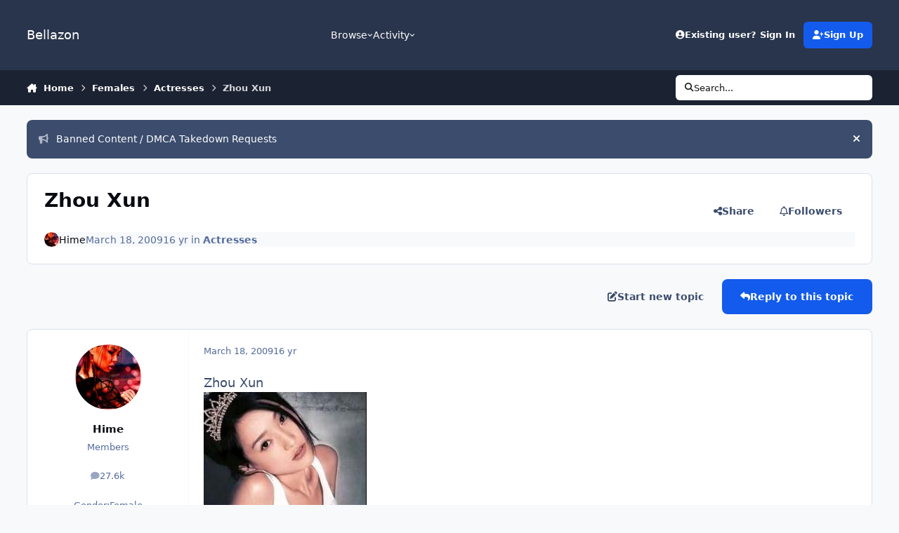

--- FILE ---
content_type: text/html;charset=UTF-8
request_url: https://www.bellazon.com/main/topic/19940-zhou-xun/
body_size: 29292
content:
<!DOCTYPE html>
<html lang="en-US" dir="ltr" 

data-ips-path="/main/topic/19940-zhou-xun/"
data-ips-scheme='system'
data-ips-scheme-active='system'
data-ips-scheme-default='system'
data-ips-theme="53"
data-ips-scheme-toggle="true"


    data-ips-guest


data-ips-theme-setting-change-scheme='1'
data-ips-theme-setting-link-panels='1'
data-ips-theme-setting-nav-bar-icons='0'
data-ips-theme-setting-mobile-icons-location='footer'
data-ips-theme-setting-mobile-footer-labels='1'
data-ips-theme-setting-sticky-sidebar='1'
data-ips-theme-setting-flip-sidebar='0'

data-ips-layout='default'


	data-ips-setting-compact-richtext


>
	<head data-ips-hook="head">
		<meta charset="utf-8">
		<title data-ips-hook="title">Zhou Xun - Actresses - Bellazon</title>
		
		
		
		

	
	<script>(() => document.documentElement.setAttribute('data-ips-scheme', (window.matchMedia('(prefers-color-scheme:dark)').matches) ? 'dark':'light'))();</script>

		


	<script>
		(() => {
			function getCookie(n) {
				let v = `; ${document.cookie}`, parts = v.split(`; ${n}=`);
				if (parts.length === 2) return parts.pop().split(';').shift();
			}
			
			const s = getCookie('ips4_scheme_preference');
			if(!s || s === document.documentElement.getAttribute("data-ips-scheme-active")) return;
			if(s === "system"){
				document.documentElement.setAttribute('data-ips-scheme',(window.matchMedia('(prefers-color-scheme:dark)').matches)?'dark':'light');
			} else {
				document.documentElement.setAttribute("data-ips-scheme",s);
			}
			document.documentElement.setAttribute("data-ips-scheme-active",s);
		})();
	</script>

		
			<!-- Global site tag (gtag.js) - Google Analytics -->
<script async src="https://www.googletagmanager.com/gtag/js?id=G-G2EPXLHZZB"></script>
<script>
  window.dataLayer = window.dataLayer || [];
  function gtag(){dataLayer.push(arguments);}
  gtag('js', new Date());

  gtag('config', 'G-G2EPXLHZZB');
</script>
		
		
		
		
		


	<!--!Font Awesome Free 6 by @fontawesome - https://fontawesome.com License - https://fontawesome.com/license/free Copyright 2024 Fonticons, Inc.-->
	<link rel='stylesheet' href='//www.bellazon.com/main/applications/core/interface/static/fontawesome/css/all.min.css?v=6.7.2'>



	<link rel='stylesheet' href='//www.bellazon.com/main/static/css/core_global_framework_framework.css?v=e5442979e01768625476'>

	<link rel='stylesheet' href='//www.bellazon.com/main/static/css/core_front_core.css?v=e5442979e01768625476'>

	<link rel='stylesheet' href='https://www.bellazon.com/main/uploads/css_built_53/tthumb_front_tthumb.css?v=e5442979e01768625476'>

	<link rel='stylesheet' href='https://www.bellazon.com/main/uploads/css_built_53/tthumb_front_widget.css?v=e5442979e01768625476'>

	<link rel='stylesheet' href='//www.bellazon.com/main/static/css/forums_front_forums.css?v=e5442979e01768625476'>

	<link rel='stylesheet' href='//www.bellazon.com/main/static/css/forums_front_topics.css?v=e5442979e01768625476'>


<!-- Content Config CSS Properties -->
<style id="contentOptionsCSS">
    :root {
        --i-embed-max-width: 500px;
        --i-embed-default-width: 500px;
        --i-embed-media-max-width: 100%;
    }
</style>



	
		<link rel='stylesheet' href='https://www.bellazon.com/main/uploads/monthly_2025_05/theme.css.35528d8f7f449362321a24546fb800ee.css'>
	
	
	<style id="themeVariables">
		
			:root{


}
		
	</style>

	
		<style id="themeCustomCSS">
			 .ipsEntry__authorFields{text-align:center;}
		</style>
	

	


		



	<meta name="viewport" content="width=device-width, initial-scale=1, viewport-fit=cover">
	<meta name="apple-mobile-web-app-status-bar-style" content="black-translucent">
	
	
	
		<meta name="twitter:card" content="summary_large_image">
	
	
		
			<meta name="twitter:site" content="@bellazondotcom">
		
	
	
		
			
				
					<meta property="og:title" content="Zhou Xun">
				
			
		
	
		
			
				
					<meta property="og:type" content="website">
				
			
		
	
		
			
				
					<meta property="og:url" content="https://www.bellazon.com/main/topic/19940-zhou-xun/">
				
			
		
	
		
			
				
					<meta name="description" content="Zhou Xun Chinese name 周迅 Chinese name 周迅 (Traditional) Chinese name 周迅 (Simplified) Pinyin Zhōu Xùn (Mandarin) Ancestry Quzhou, Zhejiang Origin China Born October 18, 1976 (1976-10-18) (age 32) Quzhou, Zhejiang, China Occupation actress, singer, model Label(s) Warner Years active 1996 – present P...">
				
			
		
	
		
			
				
					<meta property="og:description" content="Zhou Xun Chinese name 周迅 Chinese name 周迅 (Traditional) Chinese name 周迅 (Simplified) Pinyin Zhōu Xùn (Mandarin) Ancestry Quzhou, Zhejiang Origin China Born October 18, 1976 (1976-10-18) (age 32) Quzhou, Zhejiang, China Occupation actress, singer, model Label(s) Warner Years active 1996 – present P...">
				
			
		
	
		
			
				
					<meta property="og:updated_time" content="2021-05-22T21:23:14Z">
				
			
		
	
		
			
				
					<meta property="og:image" content="https://www.bellazon.com/main/uploads/topic_thumbs/post-45017-0-1446016303-27116_cropped_1493174679_resized_max_400.jpg">
				
			
		
	
		
			
				
					<meta property="og:site_name" content="Bellazon">
				
			
		
	
		
			
				
					<meta property="og:locale" content="en_US">
				
			
		
	
	
		
			<link rel="canonical" href="https://www.bellazon.com/main/topic/19940-zhou-xun/">
		
	
	
	
	
	
	<link rel="manifest" href="https://www.bellazon.com/main/manifest.webmanifest/">
	
	

	
	

	
	


		

	</head>
	<body data-ips-hook="body" class="ipsApp ipsApp_front " data-contentClass="IPS\forums\Topic" data-controller="core.front.core.app" data-pageApp="forums" data-pageLocation="front" data-pageModule="forums" data-pageController="topic" data-id="19940" >
		<a href="#ipsLayout__main" class="ipsSkipToContent">Jump to content</a>
		
		
		

<i-pull-to-refresh aria-hidden="true">
	<div class="iPullToRefresh"></div>
</i-pull-to-refresh>
		


	<i-pwa-install id="ipsPwaInstall">
		
		
		<div class="iPwaInstall__content">
			<div class="iPwaInstall__title">View in the app</div>
			<p class="iPwaInstall__desc">A better way to browse. <strong>Learn more</strong>.</p>
		</div>
		<button type="button" class="iPwaInstall__learnMore" popovertarget="iPwaInstall__learnPopover">Learn more</button>
		<button type="button" class="iPwaInstall__dismiss" id="iPwaInstall__dismiss"><span aria-hidden="true">&times;</span><span class="ipsInvisible">Dismiss</span></button>
	</i-pwa-install>
	
	<i-card popover id="iPwaInstall__learnPopover">
		<button class="iCardDismiss" type="button" tabindex="-1" popovertarget="iPwaInstall__learnPopover" popovertargetaction="hide">Close</button>
		<div class="iCard">
			<div class="iCard__content iPwaInstallPopover">
				<div class="i-flex i-gap_2">
					
					<div class="i-flex_11 i-align-self_center">
						<div class="i-font-weight_700 i-color_hard">Bellazon</div>
						<p>A full-screen app on your home screen with push notifications, badges and more.</p>
					</div>
				</div>

				<div class="iPwaInstallPopover__ios">
					<div class="iPwaInstallPopover__title">
						<svg xmlns="http://www.w3.org/2000/svg" viewBox="0 0 384 512"><path d="M318.7 268.7c-.2-36.7 16.4-64.4 50-84.8-18.8-26.9-47.2-41.7-84.7-44.6-35.5-2.8-74.3 20.7-88.5 20.7-15 0-49.4-19.7-76.4-19.7C63.3 141.2 4 184.8 4 273.5q0 39.3 14.4 81.2c12.8 36.7 59 126.7 107.2 125.2 25.2-.6 43-17.9 75.8-17.9 31.8 0 48.3 17.9 76.4 17.9 48.6-.7 90.4-82.5 102.6-119.3-65.2-30.7-61.7-90-61.7-91.9zm-56.6-164.2c27.3-32.4 24.8-61.9 24-72.5-24.1 1.4-52 16.4-67.9 34.9-17.5 19.8-27.8 44.3-25.6 71.9 26.1 2 49.9-11.4 69.5-34.3z"/></svg>
						<span>To install this app on iOS and iPadOS</span>
					</div>
					<ol class="ipsList ipsList--bullets i-color_soft i-margin-top_2">
						<li>Tap the <svg xmlns='http://www.w3.org/2000/svg' viewBox='0 0 416 550.4' class='iPwaInstallPopover__svg'><path d='M292.8 129.6 208 44.8l-84.8 84.8-22.4-22.4L208 0l107.2 107.2-22.4 22.4Z'/><path d='M192 22.4h32v336h-32v-336Z'/><path d='M368 550.4H48c-27.2 0-48-20.8-48-48v-288c0-27.2 20.8-48 48-48h112v32H48c-9.6 0-16 6.4-16 16v288c0 9.6 6.4 16 16 16h320c9.6 0 16-6.4 16-16v-288c0-9.6-6.4-16-16-16H256v-32h112c27.2 0 48 20.8 48 48v288c0 27.2-20.8 48-48 48Z'/></svg> Share icon in Safari</li>
						<li>Scroll the menu and tap <strong>Add to Home Screen</strong>.</li>
						<li>Tap <strong>Add</strong> in the top-right corner.</li>
					</ol>
				</div>
				<div class="iPwaInstallPopover__android">
					<div class="iPwaInstallPopover__title">
						<svg xmlns="http://www.w3.org/2000/svg" viewBox="0 0 576 512"><path d="M420.6 301.9a24 24 0 1 1 24-24 24 24 0 0 1 -24 24m-265.1 0a24 24 0 1 1 24-24 24 24 0 0 1 -24 24m273.7-144.5 47.9-83a10 10 0 1 0 -17.3-10h0l-48.5 84.1a301.3 301.3 0 0 0 -246.6 0L116.2 64.5a10 10 0 1 0 -17.3 10h0l47.9 83C64.5 202.2 8.2 285.6 0 384H576c-8.2-98.5-64.5-181.8-146.9-226.6"/></svg>
						<span>To install this app on Android</span>
					</div>
					<ol class="ipsList ipsList--bullets i-color_soft i-margin-top_2">
						<li>Tap the 3-dot menu (⋮) in the top-right corner of the browser.</li>
						<li>Tap <strong>Add to Home screen</strong> or <strong>Install app</strong>.</li>
						<li>Confirm by tapping <strong>Install</strong>.</li>
					</ol>
				</div>
			</div>
		</div>
	</i-card>

		
		<div class="ipsLayout" id="ipsLayout" data-ips-hook="layout">
			
			<div class="ipsLayout__app" data-ips-hook="app">
				
				<div data-ips-hook="mobileHeader" class="ipsMobileHeader ipsResponsive_header--mobile">
					
<a href="https://www.bellazon.com/main/" data-ips-hook="logo" class="ipsLogo ipsLogo--mobile" accesskey="1">
	
		

		

	
  	<div class="ipsLogo__text">
		<span class="ipsLogo__name" data-ips-theme-text="set__i-logo-text">Bellazon</span>
		
			<span class="ipsLogo__slogan" data-ips-theme-text="set__i-logo-slogan"></span>
		
	</div>
</a>
					
<ul data-ips-hook="mobileNavHeader" class="ipsMobileNavIcons ipsResponsive_header--mobile">
	
		<li data-el="guest">
			<button type="button" class="ipsMobileNavIcons__button ipsMobileNavIcons__button--primary" aria-controls="ipsOffCanvas--guest" aria-expanded="false" data-ipscontrols>
				<span>Sign In</span>
			</button>
		</li>
	
	
	
		
	
    
	
	
</ul>
				</div>
				
				


				
					
<nav class="ipsBreadcrumb ipsBreadcrumb--mobile ipsResponsive_header--mobile" aria-label="Breadcrumbs" >
	<ol itemscope itemtype="https://schema.org/BreadcrumbList" class="ipsBreadcrumb__list">
		<li itemprop="itemListElement" itemscope itemtype="https://schema.org/ListItem">
			<a title="Home" href="https://www.bellazon.com/main/" itemprop="item">
				<i class="fa-solid fa-house-chimney"></i> <span itemprop="name">Home</span>
			</a>
			<meta itemprop="position" content="1">
		</li>
		
		
		
			
				<li itemprop="itemListElement" itemscope itemtype="https://schema.org/ListItem">
					<a href="https://www.bellazon.com/main/forum/44-females/" itemprop="item">
						<span itemprop="name">Females </span>
					</a>
					<meta itemprop="position" content="2">
				</li>
			
			
		
			
				<li itemprop="itemListElement" itemscope itemtype="https://schema.org/ListItem">
					<a href="https://www.bellazon.com/main/forum/3-actresses/" itemprop="item">
						<span itemprop="name">Actresses </span>
					</a>
					<meta itemprop="position" content="3">
				</li>
			
			
		
			
				<li aria-current="location" itemprop="itemListElement" itemscope itemtype="https://schema.org/ListItem">
					<span itemprop="name">Zhou Xun</span>
					<meta itemprop="position" content="4">
				</li>
			
			
		
	</ol>
	<ul class="ipsBreadcrumb__feed" data-ips-hook="feed">
		
		<li >
			<a data-action="defaultStream" href="https://www.bellazon.com/main/discover/" ><i class="fa-regular fa-file-lines"></i> <span data-role="defaultStreamName">All Activity</span></a>
		</li>
	</ul>
</nav>
				
				
					<header data-ips-hook="header" class="ipsHeader ipsResponsive_header--desktop">
						
						
							<div data-ips-hook="primaryHeader" class="ipsHeader__primary" >
								<div class="ipsWidth ipsHeader__align">
									<div data-ips-header-position="4" class="ipsHeader__start">


	
		<div data-ips-header-content='logo'>
			<!-- logo -->
			
				
<a href="https://www.bellazon.com/main/" data-ips-hook="logo" class="ipsLogo ipsLogo--desktop" accesskey="1">
	
		

		

	
  	<div class="ipsLogo__text">
		<span class="ipsLogo__name" data-ips-theme-text="set__i-logo-text">Bellazon</span>
		
			<span class="ipsLogo__slogan" data-ips-theme-text="set__i-logo-slogan"></span>
		
	</div>
</a>
			
			
			    
			    
			    
			    
			
		</div>
	

	

	

	

	
</div>
									<div data-ips-header-position="5" class="ipsHeader__center">


	

	
		<div data-ips-header-content='navigation'>
			<!-- navigation -->
			
			
			    
				    


<nav data-ips-hook="navBar" class="ipsNav" aria-label="Primary">
	<i-navigation-menu>
		<ul class="ipsNavBar" data-role="menu">
			


	
		
		
			
		
		
		<li  data-id="1" data-active data-navApp="core" data-navExt="Menu" >
			
			
				
					<button aria-expanded="false" aria-controls="elNavSecondary_1" data-ipscontrols type="button">
						<span class="ipsNavBar__icon" aria-hidden="true">
							
								<i class="fa-solid" style="--icon:'\f1c5'"></i>
							
						</span>
						<span class="ipsNavBar__text">
							<span class="ipsNavBar__label">Browse</span>
							<i class="fa-solid fa-angle-down"></i>
						</span>
					</button>
					
						<ul class='ipsNav__dropdown' id='elNavSecondary_1' data-ips-hidden-light-dismiss hidden>
							


	
		
		
			
		
		
		<li  data-id="8" data-active data-navApp="forums" data-navExt="Forums" >
			
			
				
					<a href="https://www.bellazon.com/main/"  data-navItem-id="8" aria-current="page">
						<span class="ipsNavBar__icon" aria-hidden="true">
							
								<i class="fa-solid" style="--icon:'\f075'"></i>
							
						</span>
						<span class="ipsNavBar__text">
							<span class="ipsNavBar__label">Forums</span>
						</span>
					</a>
				
			
		</li>
	

	
		
		
		
		<li  data-id="9"  data-navApp="calendar" data-navExt="Calendar" >
			
			
				
					<a href="https://www.bellazon.com/main/events/"  data-navItem-id="9" >
						<span class="ipsNavBar__icon" aria-hidden="true">
							
								<i class="fa-solid" style="--icon:'\f133'"></i>
							
						</span>
						<span class="ipsNavBar__text">
							<span class="ipsNavBar__label">Events</span>
						</span>
					</a>
				
			
		</li>
	

	

	
		
		
		
		<li  data-id="11"  data-navApp="core" data-navExt="StaffDirectory" >
			
			
				
					<a href="https://www.bellazon.com/main/staff/"  data-navItem-id="11" >
						<span class="ipsNavBar__icon" aria-hidden="true">
							
								<i class="fa-solid" style="--icon:'\f2bb'"></i>
							
						</span>
						<span class="ipsNavBar__text">
							<span class="ipsNavBar__label">Staff</span>
						</span>
					</a>
				
			
		</li>
	

	
		
		
		
		<li  data-id="12"  data-navApp="core" data-navExt="OnlineUsers" >
			
			
				
					<a href="https://www.bellazon.com/main/online/"  data-navItem-id="12" >
						<span class="ipsNavBar__icon" aria-hidden="true">
							
								<i class="fa-solid" style="--icon:'\f017'"></i>
							
						</span>
						<span class="ipsNavBar__text">
							<span class="ipsNavBar__label">Online Users</span>
						</span>
					</a>
				
			
		</li>
	

						</ul>
					
				
			
		</li>
	

	
		
		
		
		<li  data-id="2"  data-navApp="core" data-navExt="Menu" >
			
			
				
					<button aria-expanded="false" aria-controls="elNavSecondary_2" data-ipscontrols type="button">
						<span class="ipsNavBar__icon" aria-hidden="true">
							
								<i class="fa-solid" style="--icon:'\f1c5'"></i>
							
						</span>
						<span class="ipsNavBar__text">
							<span class="ipsNavBar__label">Activity</span>
							<i class="fa-solid fa-angle-down"></i>
						</span>
					</button>
					
						<ul class='ipsNav__dropdown' id='elNavSecondary_2' data-ips-hidden-light-dismiss hidden>
							


	
		
		
		
		<li  data-id="3"  data-navApp="core" data-navExt="AllActivity" >
			
			
				
					<a href="https://www.bellazon.com/main/discover/"  data-navItem-id="3" >
						<span class="ipsNavBar__icon" aria-hidden="true">
							
								<i class="fa-solid" style="--icon:'\f0ca'"></i>
							
						</span>
						<span class="ipsNavBar__text">
							<span class="ipsNavBar__label">All Activity</span>
						</span>
					</a>
				
			
		</li>
	

	
		
		
		
		<li  data-id="4"  data-navApp="core" data-navExt="YourActivityStreams" >
			
			
				
					<a href="#"  data-navItem-id="4" >
						<span class="ipsNavBar__icon" aria-hidden="true">
							
								<i class="fa-solid" style="--icon:'\f0ae'"></i>
							
						</span>
						<span class="ipsNavBar__text">
							<span class="ipsNavBar__label">My Activity Streams</span>
						</span>
					</a>
				
			
		</li>
	

	
		
		
		
		<li  data-id="5"  data-navApp="core" data-navExt="YourActivityStreamsItem" data-streamid='5'>
			
			
				
					<a href="https://www.bellazon.com/main/discover/unread/"  data-navItem-id="5" >
						<span class="ipsNavBar__icon" aria-hidden="true">
							
								<i class="fa-solid" style="--icon:'\f1ea'"></i>
							
						</span>
						<span class="ipsNavBar__text">
							<span class="ipsNavBar__label">Unread Content</span>
						</span>
					</a>
				
			
		</li>
	

	
		
		
		
		<li  data-id="6"  data-navApp="core" data-navExt="YourActivityStreamsItem" data-streamid='6'>
			
			
				
					<a href="https://www.bellazon.com/main/discover/content-started/"  data-navItem-id="6" >
						<span class="ipsNavBar__icon" aria-hidden="true">
							
								<i class="fa-solid" style="--icon:'\f2bd'"></i>
							
						</span>
						<span class="ipsNavBar__text">
							<span class="ipsNavBar__label">Content I Started</span>
						</span>
					</a>
				
			
		</li>
	

	
		
		
		
		<li  data-id="7"  data-navApp="core" data-navExt="Search" >
			
			
				
					<a href="https://www.bellazon.com/main/search/"  data-navItem-id="7" >
						<span class="ipsNavBar__icon" aria-hidden="true">
							
								<i class="fa-solid" style="--icon:'\f002'"></i>
							
						</span>
						<span class="ipsNavBar__text">
							<span class="ipsNavBar__label">Search</span>
						</span>
					</a>
				
			
		</li>
	

						</ul>
					
				
			
		</li>
	

	

	

			<li data-role="moreLi" hidden>
				<button aria-expanded="false" aria-controls="nav__more" data-ipscontrols type="button">
					<span class="ipsNavBar__icon" aria-hidden="true">
						<i class="fa-solid fa-bars"></i>
					</span>
					<span class="ipsNavBar__text">
						<span class="ipsNavBar__label">More</span>
						<i class="fa-solid fa-angle-down"></i>
					</span>
				</button>
				<ul class="ipsNav__dropdown" id="nav__more" data-role="moreMenu" data-ips-hidden-light-dismiss hidden></ul>
			</li>
		</ul>
		<div class="ipsNavPriority js-ipsNavPriority" aria-hidden="true">
			<ul class="ipsNavBar" data-role="clone">
				<li data-role="moreLiClone">
					<button aria-expanded="false" aria-controls="nav__more" data-ipscontrols type="button">
						<span class="ipsNavBar__icon" aria-hidden="true">
							<i class="fa-solid fa-bars"></i>
						</span>
						<span class="ipsNavBar__text">
							<span class="ipsNavBar__label">More</span>
							<i class="fa-solid fa-angle-down"></i>
						</span>
					</button>
				</li>
				


	
		
		
			
		
		
		<li  data-id="1" data-active data-navApp="core" data-navExt="Menu" >
			
			
				
					<button aria-expanded="false" aria-controls="elNavSecondary_1" data-ipscontrols type="button">
						<span class="ipsNavBar__icon" aria-hidden="true">
							
								<i class="fa-solid" style="--icon:'\f1c5'"></i>
							
						</span>
						<span class="ipsNavBar__text">
							<span class="ipsNavBar__label">Browse</span>
							<i class="fa-solid fa-angle-down"></i>
						</span>
					</button>
					
				
			
		</li>
	

	
		
		
		
		<li  data-id="2"  data-navApp="core" data-navExt="Menu" >
			
			
				
					<button aria-expanded="false" aria-controls="elNavSecondary_2" data-ipscontrols type="button">
						<span class="ipsNavBar__icon" aria-hidden="true">
							
								<i class="fa-solid" style="--icon:'\f1c5'"></i>
							
						</span>
						<span class="ipsNavBar__text">
							<span class="ipsNavBar__label">Activity</span>
							<i class="fa-solid fa-angle-down"></i>
						</span>
					</button>
					
				
			
		</li>
	

	

	

			</ul>
		</div>
	</i-navigation-menu>
</nav>
			    
			    
			    
			    
			
		</div>
	

	

	

	
</div>
									<div data-ips-header-position="6" class="ipsHeader__end">


	

	

	
		<div data-ips-header-content='user'>
			<!-- user -->
			
			
			    
			    
				    

	<ul id="elUserNav" data-ips-hook="userBarGuest" class="ipsUserNav ipsUserNav--guest">
        
		
        
        
        
            
            <li id="elSignInLink" data-el="sign-in">
                <button type="button" id="elUserSignIn" popovertarget="elUserSignIn_menu" class="ipsUserNav__link">
                	<i class="fa-solid fa-circle-user"></i>
                	<span class="ipsUserNav__text">Existing user? Sign In</span>
                </button>                
                
<i-dropdown popover id="elUserSignIn_menu">
	<div class="iDropdown">
		<form accept-charset='utf-8' method='post' action='https://www.bellazon.com/main/login/'>
			<input type="hidden" name="csrfKey" value="2662078c5487a839bb435de406077334">
			<input type="hidden" name="ref" value="aHR0cHM6Ly93d3cuYmVsbGF6b24uY29tL21haW4vdG9waWMvMTk5NDAtemhvdS14dW4v">
			<div data-role="loginForm">
				
				
				
					<div class='ipsColumns ipsColumns--lines'>
						<div class='ipsColumns__primary' id='elUserSignIn_internal'>
							
<div class="">
	<h4 class="ipsTitle ipsTitle--h3 i-padding_2 i-padding-bottom_0 i-color_hard">Sign In</h4>
	<ul class='ipsForm ipsForm--vertical ipsForm--login-popup'>
		<li class="ipsFieldRow ipsFieldRow--noLabel ipsFieldRow--fullWidth">
			<label class="ipsFieldRow__label" for="login_popup_email">Email Address</label>
			<div class="ipsFieldRow__content">
                <input type="email" class='ipsInput ipsInput--text' placeholder="Email Address" name="auth" autocomplete="email" id='login_popup_email'>
			</div>
		</li>
		<li class="ipsFieldRow ipsFieldRow--noLabel ipsFieldRow--fullWidth">
			<label class="ipsFieldRow__label" for="login_popup_password">Password</label>
			<div class="ipsFieldRow__content">
				<input type="password" class='ipsInput ipsInput--text' placeholder="Password" name="password" autocomplete="current-password" id='login_popup_password'>
			</div>
		</li>
		<li class="ipsFieldRow ipsFieldRow--checkbox">
			<input type="checkbox" name="remember_me" id="remember_me_checkbox_popup" value="1" checked class="ipsInput ipsInput--toggle">
			<div class="ipsFieldRow__content">
				<label class="ipsFieldRow__label" for="remember_me_checkbox_popup">Remember me</label>
				<div class="ipsFieldRow__desc">Not recommended on shared computers</div>
			</div>
		</li>
		<li class="ipsSubmitRow">
			<button type="submit" name="_processLogin" value="usernamepassword" class="ipsButton ipsButton--primary i-width_100p">Sign In</button>
			
				<p class="i-color_soft i-link-color_inherit i-font-weight_500 i-font-size_-1 i-margin-top_2">
					
						<a href='https://www.bellazon.com/main/lostpassword/' >
					
					Forgot your password?</a>
				</p>
			
		</li>
	</ul>
</div>
						</div>
						<div class='ipsColumns__secondary i-basis_280'>
							<div id='elUserSignIn_external'>
								<p class='ipsTitle ipsTitle--h3 i-padding_2 i-padding-bottom_0 i-color_soft'>Or sign in with...</p>
								<div class='i-grid i-gap_2 i-padding_2'>
									
										<div>
											

<button type="submit" name="_processLogin" value="2" class='ipsSocial ipsSocial--facebook' style="background-color: #3a579a">
	
		<span class='ipsSocial__icon'>
			
				
					<svg xmlns="http://www.w3.org/2000/svg" viewBox="0 0 320 512"><path d="M80 299.3V512H196V299.3h86.5l18-97.8H196V166.9c0-51.7 20.3-71.5 72.7-71.5c16.3 0 29.4 .4 37 1.2V7.9C291.4 4 256.4 0 236.2 0C129.3 0 80 50.5 80 159.4v42.1H14v97.8H80z"/></svg>
				
			
		</span>
		<span class='ipsSocial__text'>Sign in with Facebook</span>
	
</button>
										</div>
									
										<div>
											

<button type="submit" name="_processLogin" value="10" class='ipsSocial ipsSocial--twitter' style="background-color: #000000">
	
		<span class='ipsSocial__icon'>
			
				
					<svg xmlns="http://www.w3.org/2000/svg" viewBox="0 0 512 512"><path d="M389.2 48h70.6L305.6 224.2 487 464H345L233.7 318.6 106.5 464H35.8L200.7 275.5 26.8 48H172.4L272.9 180.9 389.2 48zM364.4 421.8h39.1L151.1 88h-42L364.4 421.8z"/></svg>
				
			
		</span>
		<span class='ipsSocial__text'>Sign in with X</span>
	
</button>
										</div>
									
										<div>
											

<button type="submit" name="_processLogin" value="3" class='ipsSocial ipsSocial--google' style="background-color: #4285F4">
	
		<span class='ipsSocial__icon'>
			
				
					<svg xmlns="http://www.w3.org/2000/svg" viewBox="0 0 488 512"><path d="M488 261.8C488 403.3 391.1 504 248 504 110.8 504 0 393.2 0 256S110.8 8 248 8c66.8 0 123 24.5 166.3 64.9l-67.5 64.9C258.5 52.6 94.3 116.6 94.3 256c0 86.5 69.1 156.6 153.7 156.6 98.2 0 135-70.4 140.8-106.9H248v-85.3h236.1c2.3 12.7 3.9 24.9 3.9 41.4z"/></svg>
				
			
		</span>
		<span class='ipsSocial__text'>Sign in with Google</span>
	
</button>
										</div>
									
								</div>
							</div>
						</div>
					</div>
				
			</div>
		</form>
	</div>
</i-dropdown>
            </li>
            
        
		
			<li data-el="sign-up">
				
					<a href="https://www.bellazon.com/main/register/" class="ipsUserNav__link ipsUserNav__link--sign-up" data-ipsdialog data-ipsdialog-size="narrow" data-ipsdialog-title="Sign Up"  id="elRegisterButton">
						<i class="fa-solid fa-user-plus"></i>
						<span class="ipsUserNav__text">Sign Up</span>
					</a>
				
			</li>
		
		
	</ul>

			    
			    
			    
			
		</div>
	

	

	
</div>
								</div>
							</div>
						
						
							<div data-ips-hook="secondaryHeader" class="ipsHeader__secondary" >
								<div class="ipsWidth ipsHeader__align">
									<div data-ips-header-position="7" class="ipsHeader__start">


	

	

	

	
		<div data-ips-header-content='breadcrumb'>
			<!-- breadcrumb -->
			
			
			    
			    
			    
				    
<nav class="ipsBreadcrumb ipsBreadcrumb--top " aria-label="Breadcrumbs" >
	<ol itemscope itemtype="https://schema.org/BreadcrumbList" class="ipsBreadcrumb__list">
		<li itemprop="itemListElement" itemscope itemtype="https://schema.org/ListItem">
			<a title="Home" href="https://www.bellazon.com/main/" itemprop="item">
				<i class="fa-solid fa-house-chimney"></i> <span itemprop="name">Home</span>
			</a>
			<meta itemprop="position" content="1">
		</li>
		
		
		
			
				<li itemprop="itemListElement" itemscope itemtype="https://schema.org/ListItem">
					<a href="https://www.bellazon.com/main/forum/44-females/" itemprop="item">
						<span itemprop="name">Females </span>
					</a>
					<meta itemprop="position" content="2">
				</li>
			
			
		
			
				<li itemprop="itemListElement" itemscope itemtype="https://schema.org/ListItem">
					<a href="https://www.bellazon.com/main/forum/3-actresses/" itemprop="item">
						<span itemprop="name">Actresses </span>
					</a>
					<meta itemprop="position" content="3">
				</li>
			
			
		
			
				<li aria-current="location" itemprop="itemListElement" itemscope itemtype="https://schema.org/ListItem">
					<span itemprop="name">Zhou Xun</span>
					<meta itemprop="position" content="4">
				</li>
			
			
		
	</ol>
	<ul class="ipsBreadcrumb__feed" data-ips-hook="feed">
		
		<li >
			<a data-action="defaultStream" href="https://www.bellazon.com/main/discover/" ><i class="fa-regular fa-file-lines"></i> <span data-role="defaultStreamName">All Activity</span></a>
		</li>
	</ul>
</nav>
			    
			    
			
		</div>
	

	
</div>
									<div data-ips-header-position="8" class="ipsHeader__center">


	

	

	

	

	
</div>
									<div data-ips-header-position="9" class="ipsHeader__end">


	

	

	

	

	
		<div data-ips-header-content='search'>
			<!-- search -->
			
			
			    
			    
			    
			    
				    

	<button class='ipsSearchPseudo' popovertarget="ipsSearchDialog" type="button">
		<i class="fa-solid fa-magnifying-glass"></i>
		<span>Search...</span>
	</button>

			    
			
		</div>
	
</div>
								</div>
							</div>
						
					</header>
				
				<main data-ips-hook="main" class="ipsLayout__main" id="ipsLayout__main" tabindex="-1">
					<div class="ipsWidth ipsWidth--main-content">
						<div class="ipsContentWrap">
							
							

							<div class="ipsLayout__columns">
								<section data-ips-hook="primaryColumn" class="ipsLayout__primary-column">
									
									
									
                                    
									

	


	<div class='ipsAnnouncements ipsAnnouncements--content' data-controller="core.front.core.announcementBanner">
		
			
			
				<div class='ipsAnnouncement ipsAnnouncement--information' data-announcementId="75">
					
						<a href='https://www.bellazon.com/main/announcement/75-banned-content-dmca-takedown-requests/' class='ipsAnnouncement__link' data-ipsDialog data-ipsDialog-title="Banned Content / DMCA Takedown Requests"><i class="fa-solid fa-bullhorn ipsAnnouncement__icon"></i>Banned Content / DMCA Takedown Requests</a>
					
					<button type="button" data-role="dismissAnnouncement"><i class="fa-solid fa-xmark"></i><span class="ipsInvisible">Hide announcement</span></button>
				</div>
			
		
	</div>




    
    



									




<!-- Start #ipsTopicView -->
<div class="ipsBlockSpacer" id="ipsTopicView" data-ips-topic-ui="traditional" data-ips-topic-first-page="true" data-ips-topic-comments="all">




<div class="ipsBox ipsBox--topicHeader ipsPull">
	<header class="ipsPageHeader">
		<div class="ipsPageHeader__row">
			<div data-ips-hook="header" class="ipsPageHeader__primary">
				<div class="ipsPageHeader__title">
					
						<h1 data-ips-hook="title">Zhou Xun</h1>
					
					<div data-ips-hook="badges" class="ipsBadges">
						<style>.ipsData--topic-list .ipsData__icon { display: none; }</style>

<span class="tthumb_badge ipsHide" data-topic-id=19940 data-tthumb-small=https://www.bellazon.com/main/uploads/topic_thumbs/post-45017-0-1446016303-27116_cropped_1493174679.jpg data-tthumb-large=https://www.bellazon.com/main/uploads/topic_thumbs/post-45017-0-1446016303-27116_cropped_1493174679_resized_max_400.jpg data-tthumb-ratio=100/100 ></span>
					</div>
				</div>
				
				
			</div>
			
				<ul data-ips-hook="topicHeaderButtons" class="ipsButtons">
					
						<li>


    <button type="button" id="elShareItem_1277837159" popovertarget="elShareItem_1277837159_menu" class='ipsButton ipsButton--share ipsButton--inherit '>
        <i class='fa-solid fa-share-nodes'></i><span class="ipsButton__label">Share</span>
    </button>
    <i-dropdown popover id="elShareItem_1277837159_menu" data-controller="core.front.core.sharelink">
        <div class="iDropdown">
            <div class='i-padding_2'>
                
                
                <span data-ipsCopy data-ipsCopy-flashmessage>
                    <a href="https://www.bellazon.com/main/topic/19940-zhou-xun/" class="ipsPageActions__mainLink" data-role="copyButton" data-clipboard-text="https://www.bellazon.com/main/topic/19940-zhou-xun/" data-ipstooltip title='Copy Link to Clipboard'><i class="fa-regular fa-copy"></i> https://www.bellazon.com/main/topic/19940-zhou-xun/</a>
                </span>
                <ul class='ipsList ipsList--inline i-justify-content_center i-gap_1 i-margin-top_2'>
                    
                        <li>
<a href="https://x.com/share?url=https%3A%2F%2Fwww.bellazon.com%2Fmain%2Ftopic%2F19940-zhou-xun%2F" class="ipsShareLink ipsShareLink--x" target="_blank" data-role="shareLink" title='Share on X' data-ipsTooltip rel='nofollow noopener'>
    <i class="fa-brands fa-x-twitter"></i>
</a></li>
                    
                        <li>
<a href="https://www.facebook.com/sharer/sharer.php?u=https%3A%2F%2Fwww.bellazon.com%2Fmain%2Ftopic%2F19940-zhou-xun%2F" class="ipsShareLink ipsShareLink--facebook" target="_blank" data-role="shareLink" title='Share on Facebook' data-ipsTooltip rel='noopener nofollow'>
	<i class="fa-brands fa-facebook"></i>
</a></li>
                    
                        <li>
<a href="https://www.reddit.com/submit?url=https%3A%2F%2Fwww.bellazon.com%2Fmain%2Ftopic%2F19940-zhou-xun%2F&amp;title=Zhou+Xun" rel="nofollow noopener" class="ipsShareLink ipsShareLink--reddit" target="_blank" title='Share on Reddit' data-ipsTooltip>
	<i class="fa-brands fa-reddit"></i>
</a></li>
                    
                        <li>
<a href="https://pinterest.com/pin/create/button/?url=https://www.bellazon.com/main/topic/19940-zhou-xun/&amp;media=" class="ipsShareLink ipsShareLink--pinterest" rel="nofollow noopener" target="_blank" data-role="shareLink" title='Share on Pinterest' data-ipsTooltip>
	<i class="fa-brands fa-pinterest"></i>
</a></li>
                    
                </ul>
                
                    <button class='ipsHide ipsButton ipsButton--small ipsButton--inherit ipsButton--wide i-margin-top_2' data-controller='core.front.core.webshare' data-role='webShare' data-webShareTitle='Zhou Xun' data-webShareText='Zhou Xun' data-webShareUrl='https://www.bellazon.com/main/topic/19940-zhou-xun/'>More sharing options...</button>
                
            </div>
        </div>
    </i-dropdown>
</li>
					
					
					<li>

<div data-followApp='forums' data-followArea='topic' data-followID='19940' data-controller='core.front.core.followButton'>
	

	<a data-ips-hook="guest" href="https://www.bellazon.com/main/login/" rel="nofollow" class="ipsButton ipsButton--follow" data-role="followButton" data-ipstooltip title="Sign in to follow this">
		<span>
			<i class="fa-regular fa-bell"></i>
			<span class="ipsButton__label">Followers</span>
		</span>
		
	</a>

</div></li>
				</ul>
			
		</div>
		
		
			<!-- PageHeader footer is only shown in traditional view -->
			<div class="ipsPageHeader__row ipsPageHeader__row--footer">
				<div class="ipsPageHeader__primary">
					<div class="ipsPhotoPanel ipsPhotoPanel--inline">
						


	<a data-ips-hook="userPhotoWithUrl" href="https://www.bellazon.com/main/profile/3083-hime/" rel="nofollow" data-ipshover data-ipshover-width="370" data-ipshover-target="https://www.bellazon.com/main/profile/3083-hime/?&amp;do=hovercard"  class="ipsUserPhoto ipsUserPhoto--fluid" title="Go to Hime's profile" data-group="3" aria-hidden="true" tabindex="-1">
		<img src="https://www.bellazon.com/main/uploads/profile/photo-thumb-3083.jpg" alt="Hime" loading="lazy">
	</a>

						<div data-ips-hook="topicHeaderMetaData" class="ipsPhotoPanel__text">
							<div class="ipsPhotoPanel__primary">


<a href='https://www.bellazon.com/main/profile/3083-hime/' rel="nofollow" data-ipsHover data-ipsHover-width='370' data-ipsHover-target='https://www.bellazon.com/main/profile/3083-hime/?&amp;do=hovercard&amp;referrer=https%253A%252F%252Fwww.bellazon.com%252Fmain%252Ftopic%252F19940-zhou-xun%252F' title="Go to Hime's profile" class="ipsUsername" translate="no">Hime</a></div>
							<div class="ipsPhotoPanel__secondary"><time datetime='2009-03-18T14:35:52Z' title='03/18/2009 02:35  PM' data-short='16 yr' class='ipsTime ipsTime--long'><span class='ipsTime__long'>March 18, 2009</span><span class='ipsTime__short'>16 yr</span></time> in <a href="https://www.bellazon.com/main/forum/3-actresses/" class="i-font-weight_600">Actresses</a></div>
						</div>
					</div>
				</div>
				
			</div>
		
	</header>

	

</div>

<!-- Large topic warnings -->






<!-- These can be hidden on traditional first page using <div data-ips-hide="traditional-first"> -->


<!-- Content messages -->









<div class="i-flex i-flex-wrap_wrap-reverse i-align-items_center i-gap_3">

	<!-- All replies / Helpful Replies: This isn't shown on the first page, due to data-ips-hide="traditional-first" -->
	

	<!-- Start new topic, Reply to topic: Shown on all views -->
	<ul data-ips-hook="topicMainButtons" class="i-flex_11 ipsButtons ipsButtons--main">
		<li>
			
		</li>
		
			<li>
				<a href="https://www.bellazon.com/main/forum/3-actresses/?&amp;do=add" rel="nofollow" class="ipsButton ipsButton--text" title="Start a new topic in this forum"><i class="fa-solid fa-pen-to-square"></i><span>Start new topic</span></a>
			</li>
		
		
			<li data-controller="forums.front.topic.reply">
				<a href="#replyForm" rel="nofollow" class="ipsButton ipsButton--primary" data-action="replyToTopic"><i class="fa-solid fa-reply"></i><span>Reply to this topic</span></a>
			</li>
		
	</ul>
</div>





<section data-controller='core.front.core.recommendedComments' data-url='https://www.bellazon.com/main/topic/19940-zhou-xun/?&amp;recommended=comments' class='ipsBox ipsBox--featuredComments ipsRecommendedComments ipsHide'>
	<div data-role="recommendedComments">
		<header class='ipsBox__header'>
			<h2>Featured Replies</h2>
			

<div class='ipsCarouselNav ' data-ipscarousel='topic-featured-posts' >
	<button class='ipsCarouselNav__button' data-carousel-arrow='prev'><span class="ipsInvisible">Previous carousel slide</span><i class='fa-ips' aria-hidden='true'></i></button>
	<button class='ipsCarouselNav__button' data-carousel-arrow='next'><span class="ipsInvisible">Next carousel slide</span><i class='fa-ips' aria-hidden='true'></i></button>
</div>
		</header>
		
	</div>
</section>

<div id="comments" data-controller="core.front.core.commentFeed,forums.front.topic.view, core.front.core.ignoredComments" data-autopoll data-baseurl="https://www.bellazon.com/main/topic/19940-zhou-xun/" data-lastpage data-feedid="forums-ips_forums_topic-19940" class="cTopic ipsBlockSpacer" data-follow-area-id="topic-19940">

	<div data-ips-hook="topicPostFeed" id="elPostFeed" class="ipsEntries ipsPull ipsEntries--topic" data-role="commentFeed" data-controller="core.front.core.moderation" >

		
		<form action="https://www.bellazon.com/main/topic/19940-zhou-xun/?&amp;csrfKey=2662078c5487a839bb435de406077334&amp;do=multimodComment" method="post" data-ipspageaction data-role="moderationTools">
			
			
				

					

					
					



<a id="findComment-1641728"></a>
<div id="comment-1641728"></div>
<article data-ips-hook="postWrapper" id="elComment_1641728" class="
		ipsEntry js-ipsEntry  ipsEntry--post 
        
        
        
        
        
		"   data-ips-first-post>
	
		<aside data-ips-hook="topicAuthorColumn" class="ipsEntry__author-column">
			
			<div data-ips-hook="postUserPhoto" class="ipsAvatarStack">
				


	<a data-ips-hook="userPhotoWithUrl" href="https://www.bellazon.com/main/profile/3083-hime/" rel="nofollow" data-ipshover data-ipshover-width="370" data-ipshover-target="https://www.bellazon.com/main/profile/3083-hime/?&amp;do=hovercard"  class="ipsUserPhoto ipsUserPhoto--fluid" title="Go to Hime's profile" data-group="3" aria-hidden="true" tabindex="-1">
		<img src="https://www.bellazon.com/main/uploads/profile/photo-thumb-3083.jpg" alt="Hime" loading="lazy">
	</a>

				
								
			</div>
			<h3 data-ips-hook="postUsername" class="ipsEntry__username">
				
				


<a href='https://www.bellazon.com/main/profile/3083-hime/' rel="nofollow" data-ipsHover data-ipsHover-width='370' data-ipsHover-target='https://www.bellazon.com/main/profile/3083-hime/?&amp;do=hovercard&amp;referrer=https%253A%252F%252Fwww.bellazon.com%252Fmain%252Ftopic%252F19940-zhou-xun%252F' title="Go to Hime's profile" class="ipsUsername" translate="no">Hime</a>
				
			</h3>
			
				<div data-ips-hook="postUserGroup" class="ipsEntry__group">
					
						<span style='color:#'>Members</span>
					
				</div>
			
			
			
				<ul data-ips-hook="postUserStats" class="ipsEntry__authorStats ipsEntry__authorStats--minimal">
					<li data-i-el="posts">
						
							<a href="https://www.bellazon.com/main/profile/3083-hime/content/" rel="nofollow" title="Posts" data-ipstooltip>
								<i class="fa-solid fa-comment"></i>
								<span data-i-el="number">27.6k</span>
								<span data-i-el="label">posts</span>
							</a>
						
					</li>
					
					
					
				</ul>
				<ul data-ips-hook="postUserCustomFields" class="ipsEntry__authorFields">
					

	
		<li data-el='core_pfield_6' data-role='custom-field'>
			
<span class='ft'>Gender:</span><span class='fc'>Female</span>
		</li>
	
		<li data-el='core_pfield_7' data-role='custom-field'>
			
<span class='ft'>Location:</span><span class='fc'>Israel</span>
		</li>
	

				</ul>
			
			
		</aside>
	
	
<aside data-ips-hook="topicAuthorColumn" class="ipsEntry__header" data-feedid="forums-ips_forums_topic-19940">
	<div class="ipsEntry__header-align">

		<div class="ipsPhotoPanel">
			<!-- Avatar -->
			<div class="ipsAvatarStack" data-ips-hook="postUserPhoto">
				


	<a data-ips-hook="userPhotoWithUrl" href="https://www.bellazon.com/main/profile/3083-hime/" rel="nofollow" data-ipshover data-ipshover-width="370" data-ipshover-target="https://www.bellazon.com/main/profile/3083-hime/?&amp;do=hovercard"  class="ipsUserPhoto ipsUserPhoto--fluid" title="Go to Hime's profile" data-group="3" aria-hidden="true" tabindex="-1">
		<img src="https://www.bellazon.com/main/uploads/profile/photo-thumb-3083.jpg" alt="Hime" loading="lazy">
	</a>

				
				
			</div>
			<!-- Username -->
			<div class="ipsPhotoPanel__text">
				<h3 data-ips-hook="postUsername" class="ipsEntry__username">
					


<a href='https://www.bellazon.com/main/profile/3083-hime/' rel="nofollow" data-ipsHover data-ipsHover-width='370' data-ipsHover-target='https://www.bellazon.com/main/profile/3083-hime/?&amp;do=hovercard&amp;referrer=https%253A%252F%252Fwww.bellazon.com%252Fmain%252Ftopic%252F19940-zhou-xun%252F' title="Go to Hime's profile" class="ipsUsername" translate="no">Hime</a>
					
						<span class="ipsEntry__group">
							
								<span style='color:#'>Members</span>
							
						</span>
					
					
				</h3>
				<p class="ipsPhotoPanel__secondary">
					<time datetime='2009-03-18T14:35:52Z' title='03/18/2009 02:35  PM' data-short='16 yr' class='ipsTime ipsTime--long'><span class='ipsTime__long'>March 18, 2009</span><span class='ipsTime__short'>16 yr</span></time>
				</p>
			</div>
		</div>

		<!-- Minimal badges -->
		<ul data-ips-hook="postBadgesSecondary" class="ipsBadges">
			
			
			
			
			
			
		</ul>

		

		

		
			<!-- Expand mini profile -->
			<button class="ipsEntry__topButton ipsEntry__topButton--profile" type="button" aria-controls="mini-profile-1641728" aria-expanded="false" data-ipscontrols data-ipscontrols-src="https://www.bellazon.com/main/?&amp;app=core&amp;module=system&amp;controller=ajax&amp;do=miniProfile&amp;authorId=3083&amp;solvedCount=load" aria-label="Author stats" data-ipstooltip><i class="fa-solid fa-chevron-down" aria-hidden="true"></i></button>
		

        
<!-- Mini profile -->

	<div id='mini-profile-1641728' data-ips-hidden-animation="slide-fade" hidden class="ipsEntry__profile-row ipsLoading ipsLoading--small">
        
            <ul class='ipsEntry__profile'></ul>
        
	</div>

	</div>
</aside>
	

<div id="comment-1641728_wrap" data-controller="core.front.core.comment" data-feedid="forums-ips_forums_topic-19940" data-commentapp="forums" data-commenttype="forums" data-commentid="1641728" data-quotedata="{&quot;userid&quot;:3083,&quot;username&quot;:&quot;Hime&quot;,&quot;timestamp&quot;:1237386952,&quot;contentapp&quot;:&quot;forums&quot;,&quot;contenttype&quot;:&quot;forums&quot;,&quot;contentid&quot;:19940,&quot;contentclass&quot;:&quot;forums_Topic&quot;,&quot;contentcommentid&quot;:1641728}" class="ipsEntry__content js-ipsEntry__content"   data-first-post="true" data-first-page="true" >
	<div class="ipsEntry__post">
		<div class="ipsEntry__meta">
			
				<span class="ipsEntry__date"><time datetime='2009-03-18T14:35:52Z' title='03/18/2009 02:35  PM' data-short='16 yr' class='ipsTime ipsTime--long'><span class='ipsTime__long'>March 18, 2009</span><span class='ipsTime__short'>16 yr</span></time></span>
			
			<!-- Traditional badges -->
			<ul data-ips-hook="postBadges" class="ipsBadges">
				
				
				
				
                
				
			</ul>
			
			
		</div>
		

		

		

		<!-- Post content -->
		<div data-ips-hook="postContent" class="ipsRichText ipsRichText--user" data-role="commentContent" data-controller="core.front.core.lightboxedImages">

			
			

				<p><span style="font-size:18px;">Zhou Xun</span></p>
<p><a class="ipsAttachLink ipsAttachLink_image" href="https://www.bellazon.com/main/uploads/monthly_03_2009/post-3083-0-1446016300-88189.jpg" rel="external nofollow"><img class="ipsImage ipsImage_thumbnailed" src="https://www.bellazon.com/main/uploads/monthly_03_2009/post-3083-0-1446016300-88189_thumb.jpg" data-fileid="2671967" alt="post-3083-0-1446016300-88189_thumb.jpg" data-ratio="129.59" loading="lazy"></a></p>
<p>Chinese name 周迅 </p>
<p>Chinese name 周迅 (Traditional) </p>
<p>Chinese name 周迅 (Simplified) </p>
<p>Pinyin Zhōu Xùn (Mandarin) </p>
<p>Ancestry Quzhou, Zhejiang </p>
<p>Origin China </p>
<p>Born October 18, 1976 (1976-10-18) (age 32)</p>
<p>Quzhou, Zhejiang, China </p>
<p>Occupation actress, singer, model </p>
<p>Label(s) Warner </p>
<p>Years active 1996 – present </p>
<p>Parents Zhou Tianning (周天宁)</p>
<p>Chen Yiqin (陈以琴) </p>
<p>Zhou Xun is an internationally acclaimed Chinese actress and singer. She is regarded as one of the "Four Young Dan actresses" in China (四小花旦) in the early 2000s, along with Zhang Ziyi, Xu Jinglei and Zhao Wei.</p>


			

			
		</div>

		

	</div>
	
		<div class="ipsEntry__footer">
			<menu data-ips-hook="postFooterControls" class="ipsEntry__controls" data-role="commentControls" data-controller="core.front.helpful.helpful">
				
					
						<li data-ipsquote-editor="topic_comment" data-ipsquote-target="#comment-1641728" class="ipsJS_show">
							<button class="ipsHide" data-action="multiQuoteComment" data-ipstooltip data-ipsquote-multiquote data-mqid="mq1641728" aria-label="MultiQuote"><i class="fa-solid fa-plus"></i></button>
						</li>
						<li data-ipsquote-editor="topic_comment" data-ipsquote-target="#comment-1641728" class="ipsJS_show">
							<a href="#" data-action="quoteComment" data-ipsquote-singlequote><i class="fa-solid fa-quote-left" aria-hidden="true"></i><span>Quote</span></a>
						</li>
					
					
					
					
                    
				
				<li class="ipsHide" data-role="commentLoading">
					<span class="ipsLoading ipsLoading--tiny"></span>
				</li>
			</menu>
			
		</div>
	
	
</div>
	
</article>

                    
                    
					
						<!-- If this is the first post in the traditional UI, show some of the extras/messages below it -->
						

						<!-- Show the All Replies / Most Helpful tabs -->
						
					
					
					

					
					
					
				

					

					
					



<a id="findComment-1645378"></a>
<div id="comment-1645378"></div>
<article data-ips-hook="postWrapper" id="elComment_1645378" class="
		ipsEntry js-ipsEntry  ipsEntry--post 
        
        
        
        
        
		"   >
	
		<aside data-ips-hook="topicAuthorColumn" class="ipsEntry__author-column">
			
			<div data-ips-hook="postUserPhoto" class="ipsAvatarStack">
				


	<a data-ips-hook="userPhotoWithUrl" href="https://www.bellazon.com/main/profile/8504-demiloune/" rel="nofollow" data-ipshover data-ipshover-width="370" data-ipshover-target="https://www.bellazon.com/main/profile/8504-demiloune/?&amp;do=hovercard"  class="ipsUserPhoto ipsUserPhoto--fluid" title="Go to demiloune's profile" data-group="3" aria-hidden="true" tabindex="-1">
		<img src="https://www.bellazon.com/main/uploads/profile/photo-thumb-8504.jpg" alt="demiloune" loading="lazy">
	</a>

				
								
			</div>
			<h3 data-ips-hook="postUsername" class="ipsEntry__username">
				
				


<a href='https://www.bellazon.com/main/profile/8504-demiloune/' rel="nofollow" data-ipsHover data-ipsHover-width='370' data-ipsHover-target='https://www.bellazon.com/main/profile/8504-demiloune/?&amp;do=hovercard&amp;referrer=https%253A%252F%252Fwww.bellazon.com%252Fmain%252Ftopic%252F19940-zhou-xun%252F' title="Go to demiloune's profile" class="ipsUsername" translate="no">demiloune</a>
				
			</h3>
			
				<div data-ips-hook="postUserGroup" class="ipsEntry__group">
					
						<span style='color:#'>Members</span>
					
				</div>
			
			
			
				<ul data-ips-hook="postUserStats" class="ipsEntry__authorStats ipsEntry__authorStats--minimal">
					<li data-i-el="posts">
						
							<a href="https://www.bellazon.com/main/profile/8504-demiloune/content/" rel="nofollow" title="Posts" data-ipstooltip>
								<i class="fa-solid fa-comment"></i>
								<span data-i-el="number">21</span>
								<span data-i-el="label">posts</span>
							</a>
						
					</li>
					
					
					
				</ul>
				<ul data-ips-hook="postUserCustomFields" class="ipsEntry__authorFields">
					

	
		<li data-el='core_pfield_7' data-role='custom-field'>
			
<span class='ft'>Location:</span><span class='fc'>france</span>
		</li>
	

				</ul>
			
			
		</aside>
	
	
<aside data-ips-hook="topicAuthorColumn" class="ipsEntry__header" data-feedid="forums-ips_forums_topic-19940">
	<div class="ipsEntry__header-align">

		<div class="ipsPhotoPanel">
			<!-- Avatar -->
			<div class="ipsAvatarStack" data-ips-hook="postUserPhoto">
				


	<a data-ips-hook="userPhotoWithUrl" href="https://www.bellazon.com/main/profile/8504-demiloune/" rel="nofollow" data-ipshover data-ipshover-width="370" data-ipshover-target="https://www.bellazon.com/main/profile/8504-demiloune/?&amp;do=hovercard"  class="ipsUserPhoto ipsUserPhoto--fluid" title="Go to demiloune's profile" data-group="3" aria-hidden="true" tabindex="-1">
		<img src="https://www.bellazon.com/main/uploads/profile/photo-thumb-8504.jpg" alt="demiloune" loading="lazy">
	</a>

				
				
			</div>
			<!-- Username -->
			<div class="ipsPhotoPanel__text">
				<h3 data-ips-hook="postUsername" class="ipsEntry__username">
					


<a href='https://www.bellazon.com/main/profile/8504-demiloune/' rel="nofollow" data-ipsHover data-ipsHover-width='370' data-ipsHover-target='https://www.bellazon.com/main/profile/8504-demiloune/?&amp;do=hovercard&amp;referrer=https%253A%252F%252Fwww.bellazon.com%252Fmain%252Ftopic%252F19940-zhou-xun%252F' title="Go to demiloune's profile" class="ipsUsername" translate="no">demiloune</a>
					
						<span class="ipsEntry__group">
							
								<span style='color:#'>Members</span>
							
						</span>
					
					
				</h3>
				<p class="ipsPhotoPanel__secondary">
					<time datetime='2009-03-21T21:22:27Z' title='03/21/2009 09:22  PM' data-short='16 yr' class='ipsTime ipsTime--long'><span class='ipsTime__long'>March 21, 2009</span><span class='ipsTime__short'>16 yr</span></time>
				</p>
			</div>
		</div>

		<!-- Minimal badges -->
		<ul data-ips-hook="postBadgesSecondary" class="ipsBadges">
			
			
			
			
			
			
		</ul>

		

		

		
			<!-- Expand mini profile -->
			<button class="ipsEntry__topButton ipsEntry__topButton--profile" type="button" aria-controls="mini-profile-1645378" aria-expanded="false" data-ipscontrols data-ipscontrols-src="https://www.bellazon.com/main/?&amp;app=core&amp;module=system&amp;controller=ajax&amp;do=miniProfile&amp;authorId=8504&amp;solvedCount=load" aria-label="Author stats" data-ipstooltip><i class="fa-solid fa-chevron-down" aria-hidden="true"></i></button>
		

        
<!-- Mini profile -->

	<div id='mini-profile-1645378' data-ips-hidden-animation="slide-fade" hidden class="ipsEntry__profile-row ipsLoading ipsLoading--small">
        
            <ul class='ipsEntry__profile'></ul>
        
	</div>

	</div>
</aside>
	

<div id="comment-1645378_wrap" data-controller="core.front.core.comment" data-feedid="forums-ips_forums_topic-19940" data-commentapp="forums" data-commenttype="forums" data-commentid="1645378" data-quotedata="{&quot;userid&quot;:8504,&quot;username&quot;:&quot;demiloune&quot;,&quot;timestamp&quot;:1237670547,&quot;contentapp&quot;:&quot;forums&quot;,&quot;contenttype&quot;:&quot;forums&quot;,&quot;contentid&quot;:19940,&quot;contentclass&quot;:&quot;forums_Topic&quot;,&quot;contentcommentid&quot;:1645378}" class="ipsEntry__content js-ipsEntry__content"  >
	<div class="ipsEntry__post">
		<div class="ipsEntry__meta">
			
				<span class="ipsEntry__date"><time datetime='2009-03-21T21:22:27Z' title='03/21/2009 09:22  PM' data-short='16 yr' class='ipsTime ipsTime--long'><span class='ipsTime__long'>March 21, 2009</span><span class='ipsTime__short'>16 yr</span></time></span>
			
			<!-- Traditional badges -->
			<ul data-ips-hook="postBadges" class="ipsBadges">
				
				
				
				
                
				
			</ul>
			
			
		</div>
		

		

		

		<!-- Post content -->
		<div data-ips-hook="postContent" class="ipsRichText ipsRichText--user" data-role="commentContent" data-controller="core.front.core.lightboxedImages">

			
			

				<p>It's Zhang Ziyi on the photo</p>
<p>This is Zhou Xun</p>
<p><a class="ipsAttachLink ipsAttachLink_image" href="https://www.bellazon.com/main/uploads/monthly_03_2009/post-8504-1237670217.jpg" rel="external nofollow"><img class="ipsImage ipsImage_thumbnailed" src="https://www.bellazon.com/main/uploads/monthly_03_2009/post-8504-1237670217_thumb.jpg" data-fileid="750890" alt="post-8504-1237670217_thumb.jpg" data-ratio="128.76" loading="lazy"></a></p>
<p><a class="ipsAttachLink ipsAttachLink_image" href="https://www.bellazon.com/main/uploads/monthly_03_2009/post-8504-1237670284.jpg" rel="external nofollow"><img class="ipsImage ipsImage_thumbnailed" src="https://www.bellazon.com/main/uploads/monthly_03_2009/post-8504-1237670284_thumb.jpg" data-fileid="750891" alt="post-8504-1237670284_thumb.jpg" data-ratio="122.85" loading="lazy"></a></p>


			

			
		</div>

		

	</div>
	
		<div class="ipsEntry__footer">
			<menu data-ips-hook="postFooterControls" class="ipsEntry__controls" data-role="commentControls" data-controller="core.front.helpful.helpful">
				
					
						<li data-ipsquote-editor="topic_comment" data-ipsquote-target="#comment-1645378" class="ipsJS_show">
							<button class="ipsHide" data-action="multiQuoteComment" data-ipstooltip data-ipsquote-multiquote data-mqid="mq1645378" aria-label="MultiQuote"><i class="fa-solid fa-plus"></i></button>
						</li>
						<li data-ipsquote-editor="topic_comment" data-ipsquote-target="#comment-1645378" class="ipsJS_show">
							<a href="#" data-action="quoteComment" data-ipsquote-singlequote><i class="fa-solid fa-quote-left" aria-hidden="true"></i><span>Quote</span></a>
						</li>
					
					
					
					
                    
						

                    
				
				<li class="ipsHide" data-role="commentLoading">
					<span class="ipsLoading ipsLoading--tiny"></span>
				</li>
			</menu>
			
		</div>
	
	
</div>
	
</article>

                    
                    
					
					
					

					
					
					
				

					

					
					



<a id="findComment-1645935"></a>
<div id="comment-1645935"></div>
<article data-ips-hook="postWrapper" id="elComment_1645935" class="
		ipsEntry js-ipsEntry  ipsEntry--post 
        
        
        
        
        
		"   >
	
		<aside data-ips-hook="topicAuthorColumn" class="ipsEntry__author-column">
			
			<div data-ips-hook="postUserPhoto" class="ipsAvatarStack">
				


	<a data-ips-hook="userPhotoWithUrl" href="https://www.bellazon.com/main/profile/21823-lyon/" rel="nofollow" data-ipshover data-ipshover-width="370" data-ipshover-target="https://www.bellazon.com/main/profile/21823-lyon/?&amp;do=hovercard"  class="ipsUserPhoto ipsUserPhoto--fluid" title="Go to Lyon's profile" data-group="3" aria-hidden="true" tabindex="-1">
		<img src="https://www.bellazon.com/main/uploads/profile/photo-thumb-21823.gif" alt="Lyon" loading="lazy">
	</a>

				
								
			</div>
			<h3 data-ips-hook="postUsername" class="ipsEntry__username">
				
				


<a href='https://www.bellazon.com/main/profile/21823-lyon/' rel="nofollow" data-ipsHover data-ipsHover-width='370' data-ipsHover-target='https://www.bellazon.com/main/profile/21823-lyon/?&amp;do=hovercard&amp;referrer=https%253A%252F%252Fwww.bellazon.com%252Fmain%252Ftopic%252F19940-zhou-xun%252F' title="Go to Lyon's profile" class="ipsUsername" translate="no">Lyon</a>
				
			</h3>
			
				<div data-ips-hook="postUserGroup" class="ipsEntry__group">
					
						<span style='color:#'>Members</span>
					
				</div>
			
			
			
				<ul data-ips-hook="postUserStats" class="ipsEntry__authorStats ipsEntry__authorStats--minimal">
					<li data-i-el="posts">
						
							<a href="https://www.bellazon.com/main/profile/21823-lyon/content/" rel="nofollow" title="Posts" data-ipstooltip>
								<i class="fa-solid fa-comment"></i>
								<span data-i-el="number">10.1k</span>
								<span data-i-el="label">posts</span>
							</a>
						
					</li>
					
					
					
				</ul>
				<ul data-ips-hook="postUserCustomFields" class="ipsEntry__authorFields">
					

	
		<li data-el='core_pfield_6' data-role='custom-field'>
			
<span class='ft'>Gender:</span><span class='fc'>Not Telling</span>
		</li>
	
		<li data-el='core_pfield_7' data-role='custom-field'>
			
<span class='ft'>Location:</span><span class='fc'>7th Dimension</span>
		</li>
	

				</ul>
			
			
		</aside>
	
	
<aside data-ips-hook="topicAuthorColumn" class="ipsEntry__header" data-feedid="forums-ips_forums_topic-19940">
	<div class="ipsEntry__header-align">

		<div class="ipsPhotoPanel">
			<!-- Avatar -->
			<div class="ipsAvatarStack" data-ips-hook="postUserPhoto">
				


	<a data-ips-hook="userPhotoWithUrl" href="https://www.bellazon.com/main/profile/21823-lyon/" rel="nofollow" data-ipshover data-ipshover-width="370" data-ipshover-target="https://www.bellazon.com/main/profile/21823-lyon/?&amp;do=hovercard"  class="ipsUserPhoto ipsUserPhoto--fluid" title="Go to Lyon's profile" data-group="3" aria-hidden="true" tabindex="-1">
		<img src="https://www.bellazon.com/main/uploads/profile/photo-thumb-21823.gif" alt="Lyon" loading="lazy">
	</a>

				
				
			</div>
			<!-- Username -->
			<div class="ipsPhotoPanel__text">
				<h3 data-ips-hook="postUsername" class="ipsEntry__username">
					


<a href='https://www.bellazon.com/main/profile/21823-lyon/' rel="nofollow" data-ipsHover data-ipsHover-width='370' data-ipsHover-target='https://www.bellazon.com/main/profile/21823-lyon/?&amp;do=hovercard&amp;referrer=https%253A%252F%252Fwww.bellazon.com%252Fmain%252Ftopic%252F19940-zhou-xun%252F' title="Go to Lyon's profile" class="ipsUsername" translate="no">Lyon</a>
					
						<span class="ipsEntry__group">
							
								<span style='color:#'>Members</span>
							
						</span>
					
					
				</h3>
				<p class="ipsPhotoPanel__secondary">
					<time datetime='2009-03-22T13:31:08Z' title='03/22/2009 01:31  PM' data-short='16 yr' class='ipsTime ipsTime--long'><span class='ipsTime__long'>March 22, 2009</span><span class='ipsTime__short'>16 yr</span></time>
				</p>
			</div>
		</div>

		<!-- Minimal badges -->
		<ul data-ips-hook="postBadgesSecondary" class="ipsBadges">
			
			
			
			
			
			
		</ul>

		

		

		
			<!-- Expand mini profile -->
			<button class="ipsEntry__topButton ipsEntry__topButton--profile" type="button" aria-controls="mini-profile-1645935" aria-expanded="false" data-ipscontrols data-ipscontrols-src="https://www.bellazon.com/main/?&amp;app=core&amp;module=system&amp;controller=ajax&amp;do=miniProfile&amp;authorId=21823&amp;solvedCount=load" aria-label="Author stats" data-ipstooltip><i class="fa-solid fa-chevron-down" aria-hidden="true"></i></button>
		

        
<!-- Mini profile -->

	<div id='mini-profile-1645935' data-ips-hidden-animation="slide-fade" hidden class="ipsEntry__profile-row ipsLoading ipsLoading--small">
        
            <ul class='ipsEntry__profile'></ul>
        
	</div>

	</div>
</aside>
	

<div id="comment-1645935_wrap" data-controller="core.front.core.comment" data-feedid="forums-ips_forums_topic-19940" data-commentapp="forums" data-commenttype="forums" data-commentid="1645935" data-quotedata="{&quot;userid&quot;:21823,&quot;username&quot;:&quot;Lyon&quot;,&quot;timestamp&quot;:1237728668,&quot;contentapp&quot;:&quot;forums&quot;,&quot;contenttype&quot;:&quot;forums&quot;,&quot;contentid&quot;:19940,&quot;contentclass&quot;:&quot;forums_Topic&quot;,&quot;contentcommentid&quot;:1645935}" class="ipsEntry__content js-ipsEntry__content"  >
	<div class="ipsEntry__post">
		<div class="ipsEntry__meta">
			
				<span class="ipsEntry__date"><time datetime='2009-03-22T13:31:08Z' title='03/22/2009 01:31  PM' data-short='16 yr' class='ipsTime ipsTime--long'><span class='ipsTime__long'>March 22, 2009</span><span class='ipsTime__short'>16 yr</span></time></span>
			
			<!-- Traditional badges -->
			<ul data-ips-hook="postBadges" class="ipsBadges">
				
				
				
				
                
				
			</ul>
			
			
		</div>
		

		

		

		<!-- Post content -->
		<div data-ips-hook="postContent" class="ipsRichText ipsRichText--user" data-role="commentContent" data-controller="core.front.core.lightboxedImages">

			
			

				<p>Finally you started her thread <img src="https://www.bellazon.com/main/uploads/emoticons/56608aba1da0d_makeitclap.gif" alt=":clap:" loading="lazy"> but that was not Zhou Xun <img src="https://www.bellazon.com/main/uploads/emoticons/rofl.gif" alt=":rofl:" loading="lazy"></p>


			

			
		</div>

		
			

		

	</div>
	
		<div class="ipsEntry__footer">
			<menu data-ips-hook="postFooterControls" class="ipsEntry__controls" data-role="commentControls" data-controller="core.front.helpful.helpful">
				
					
						<li data-ipsquote-editor="topic_comment" data-ipsquote-target="#comment-1645935" class="ipsJS_show">
							<button class="ipsHide" data-action="multiQuoteComment" data-ipstooltip data-ipsquote-multiquote data-mqid="mq1645935" aria-label="MultiQuote"><i class="fa-solid fa-plus"></i></button>
						</li>
						<li data-ipsquote-editor="topic_comment" data-ipsquote-target="#comment-1645935" class="ipsJS_show">
							<a href="#" data-action="quoteComment" data-ipsquote-singlequote><i class="fa-solid fa-quote-left" aria-hidden="true"></i><span>Quote</span></a>
						</li>
					
					
					
					
                    
						

                    
				
				<li class="ipsHide" data-role="commentLoading">
					<span class="ipsLoading ipsLoading--tiny"></span>
				</li>
			</menu>
			
		</div>
	
	
</div>
	
</article>

                    
                    
					
					
					

					
					
					
				

					

					
					



<a id="findComment-1645993"></a>
<div id="comment-1645993"></div>
<article data-ips-hook="postWrapper" id="elComment_1645993" class="
		ipsEntry js-ipsEntry  ipsEntry--post 
        
        
        
        
        
		"   >
	
		<aside data-ips-hook="topicAuthorColumn" class="ipsEntry__author-column">
			
			<div data-ips-hook="postUserPhoto" class="ipsAvatarStack">
				


	<a data-ips-hook="userPhotoWithUrl" href="https://www.bellazon.com/main/profile/3083-hime/" rel="nofollow" data-ipshover data-ipshover-width="370" data-ipshover-target="https://www.bellazon.com/main/profile/3083-hime/?&amp;do=hovercard"  class="ipsUserPhoto ipsUserPhoto--fluid" title="Go to Hime's profile" data-group="3" aria-hidden="true" tabindex="-1">
		<img src="https://www.bellazon.com/main/uploads/profile/photo-thumb-3083.jpg" alt="Hime" loading="lazy">
	</a>

				
								
			</div>
			<h3 data-ips-hook="postUsername" class="ipsEntry__username">
				
				


<a href='https://www.bellazon.com/main/profile/3083-hime/' rel="nofollow" data-ipsHover data-ipsHover-width='370' data-ipsHover-target='https://www.bellazon.com/main/profile/3083-hime/?&amp;do=hovercard&amp;referrer=https%253A%252F%252Fwww.bellazon.com%252Fmain%252Ftopic%252F19940-zhou-xun%252F' title="Go to Hime's profile" class="ipsUsername" translate="no">Hime</a>
				
			</h3>
			
				<div data-ips-hook="postUserGroup" class="ipsEntry__group">
					
						<span style='color:#'>Members</span>
					
				</div>
			
			
			
				<ul data-ips-hook="postUserStats" class="ipsEntry__authorStats ipsEntry__authorStats--minimal">
					<li data-i-el="posts">
						
							<a href="https://www.bellazon.com/main/profile/3083-hime/content/" rel="nofollow" title="Posts" data-ipstooltip>
								<i class="fa-solid fa-comment"></i>
								<span data-i-el="number">27.6k</span>
								<span data-i-el="label">posts</span>
							</a>
						
					</li>
					
					
					
				</ul>
				<ul data-ips-hook="postUserCustomFields" class="ipsEntry__authorFields">
					

	
		<li data-el='core_pfield_6' data-role='custom-field'>
			
<span class='ft'>Gender:</span><span class='fc'>Female</span>
		</li>
	
		<li data-el='core_pfield_7' data-role='custom-field'>
			
<span class='ft'>Location:</span><span class='fc'>Israel</span>
		</li>
	

				</ul>
			
			
		</aside>
	
	
<aside data-ips-hook="topicAuthorColumn" class="ipsEntry__header" data-feedid="forums-ips_forums_topic-19940">
	<div class="ipsEntry__header-align">

		<div class="ipsPhotoPanel">
			<!-- Avatar -->
			<div class="ipsAvatarStack" data-ips-hook="postUserPhoto">
				


	<a data-ips-hook="userPhotoWithUrl" href="https://www.bellazon.com/main/profile/3083-hime/" rel="nofollow" data-ipshover data-ipshover-width="370" data-ipshover-target="https://www.bellazon.com/main/profile/3083-hime/?&amp;do=hovercard"  class="ipsUserPhoto ipsUserPhoto--fluid" title="Go to Hime's profile" data-group="3" aria-hidden="true" tabindex="-1">
		<img src="https://www.bellazon.com/main/uploads/profile/photo-thumb-3083.jpg" alt="Hime" loading="lazy">
	</a>

				
				
			</div>
			<!-- Username -->
			<div class="ipsPhotoPanel__text">
				<h3 data-ips-hook="postUsername" class="ipsEntry__username">
					


<a href='https://www.bellazon.com/main/profile/3083-hime/' rel="nofollow" data-ipsHover data-ipsHover-width='370' data-ipsHover-target='https://www.bellazon.com/main/profile/3083-hime/?&amp;do=hovercard&amp;referrer=https%253A%252F%252Fwww.bellazon.com%252Fmain%252Ftopic%252F19940-zhou-xun%252F' title="Go to Hime's profile" class="ipsUsername" translate="no">Hime</a>
					
						<span class="ipsEntry__group">
							
								<span style='color:#'>Members</span>
							
						</span>
					
					
				</h3>
				<p class="ipsPhotoPanel__secondary">
					<time datetime='2009-03-22T15:03:37Z' title='03/22/2009 03:03  PM' data-short='16 yr' class='ipsTime ipsTime--long'><span class='ipsTime__long'>March 22, 2009</span><span class='ipsTime__short'>16 yr</span></time>
				</p>
			</div>
		</div>

		<!-- Minimal badges -->
		<ul data-ips-hook="postBadgesSecondary" class="ipsBadges">
			
				<li><span class="ipsBadge ipsBadge--author">Author</span></li>
			
			
			
			
			
			
		</ul>

		

		

		
			<!-- Expand mini profile -->
			<button class="ipsEntry__topButton ipsEntry__topButton--profile" type="button" aria-controls="mini-profile-1645993" aria-expanded="false" data-ipscontrols data-ipscontrols-src="https://www.bellazon.com/main/?&amp;app=core&amp;module=system&amp;controller=ajax&amp;do=miniProfile&amp;authorId=3083&amp;solvedCount=load" aria-label="Author stats" data-ipstooltip><i class="fa-solid fa-chevron-down" aria-hidden="true"></i></button>
		

        
<!-- Mini profile -->

	<div id='mini-profile-1645993' data-ips-hidden-animation="slide-fade" hidden class="ipsEntry__profile-row ipsLoading ipsLoading--small">
        
            <ul class='ipsEntry__profile'></ul>
        
	</div>

	</div>
</aside>
	

<div id="comment-1645993_wrap" data-controller="core.front.core.comment" data-feedid="forums-ips_forums_topic-19940" data-commentapp="forums" data-commenttype="forums" data-commentid="1645993" data-quotedata="{&quot;userid&quot;:3083,&quot;username&quot;:&quot;Hime&quot;,&quot;timestamp&quot;:1237734217,&quot;contentapp&quot;:&quot;forums&quot;,&quot;contenttype&quot;:&quot;forums&quot;,&quot;contentid&quot;:19940,&quot;contentclass&quot;:&quot;forums_Topic&quot;,&quot;contentcommentid&quot;:1645993}" class="ipsEntry__content js-ipsEntry__content"  >
	<div class="ipsEntry__post">
		<div class="ipsEntry__meta">
			
				<span class="ipsEntry__date"><time datetime='2009-03-22T15:03:37Z' title='03/22/2009 03:03  PM' data-short='16 yr' class='ipsTime ipsTime--long'><span class='ipsTime__long'>March 22, 2009</span><span class='ipsTime__short'>16 yr</span></time></span>
			
			<!-- Traditional badges -->
			<ul data-ips-hook="postBadges" class="ipsBadges">
				
					<li><span class="ipsBadge ipsBadge--author">Author</span></li>
				
				
				
				
                
				
			</ul>
			
			
		</div>
		

		

		

		<!-- Post content -->
		<div data-ips-hook="postContent" class="ipsRichText ipsRichText--user" data-role="commentContent" data-controller="core.front.core.lightboxedImages">

			
			

				<p>hahaha <img src="https://www.bellazon.com/main/uploads/emoticons/rofl.gif" alt=":rofl:" loading="lazy"> mixed the folders <img src="https://www.bellazon.com/main/uploads/emoticons/confused.gif" alt=":confused:" loading="lazy"> replacing in a moment, hold on <img src="https://www.bellazon.com/main/uploads/emoticons/56608ab2b6c1f_Flowerforyou.gif" alt=":flower:" loading="lazy"></p>


			

			
		</div>

		

	</div>
	
		<div class="ipsEntry__footer">
			<menu data-ips-hook="postFooterControls" class="ipsEntry__controls" data-role="commentControls" data-controller="core.front.helpful.helpful">
				
					
						<li data-ipsquote-editor="topic_comment" data-ipsquote-target="#comment-1645993" class="ipsJS_show">
							<button class="ipsHide" data-action="multiQuoteComment" data-ipstooltip data-ipsquote-multiquote data-mqid="mq1645993" aria-label="MultiQuote"><i class="fa-solid fa-plus"></i></button>
						</li>
						<li data-ipsquote-editor="topic_comment" data-ipsquote-target="#comment-1645993" class="ipsJS_show">
							<a href="#" data-action="quoteComment" data-ipsquote-singlequote><i class="fa-solid fa-quote-left" aria-hidden="true"></i><span>Quote</span></a>
						</li>
					
					
					
					
                    
						

                    
				
				<li class="ipsHide" data-role="commentLoading">
					<span class="ipsLoading ipsLoading--tiny"></span>
				</li>
			</menu>
			
		</div>
	
	
</div>
	
</article>

                    
                    
					
					
					

					
					
					
				

					

					
					



<a id="findComment-1646016"></a>
<div id="comment-1646016"></div>
<article data-ips-hook="postWrapper" id="elComment_1646016" class="
		ipsEntry js-ipsEntry  ipsEntry--post 
        
        
        
        
        
		"   >
	
		<aside data-ips-hook="topicAuthorColumn" class="ipsEntry__author-column">
			
			<div data-ips-hook="postUserPhoto" class="ipsAvatarStack">
				


	<a data-ips-hook="userPhotoWithUrl" href="https://www.bellazon.com/main/profile/17304-joe-average/" rel="nofollow" data-ipshover data-ipshover-width="370" data-ipshover-target="https://www.bellazon.com/main/profile/17304-joe-average/?&amp;do=hovercard"  class="ipsUserPhoto ipsUserPhoto--fluid" title="Go to Joe &gt; Average's profile" data-group="3" aria-hidden="true" tabindex="-1">
		<img src="https://www.bellazon.com/main/uploads/monthly_2023_03/upload_2019-6-16_17-2-59.thumb.jpeg.892729cf773b5bf7333f8665018fd028.jpeg" alt="Joe &gt; Average" loading="lazy">
	</a>

				
					<span class="ipsAvatarStack__badge ipsAvatarStack__badge--moderator" data-ipstooltip title="Joe &gt; Average is a moderator" hidden></span>
				
								
			</div>
			<h3 data-ips-hook="postUsername" class="ipsEntry__username">
				
				


<a href='https://www.bellazon.com/main/profile/17304-joe-average/' rel="nofollow" data-ipsHover data-ipsHover-width='370' data-ipsHover-target='https://www.bellazon.com/main/profile/17304-joe-average/?&amp;do=hovercard&amp;referrer=https%253A%252F%252Fwww.bellazon.com%252Fmain%252Ftopic%252F19940-zhou-xun%252F' title="Go to Joe &gt; Average's profile" class="ipsUsername" translate="no">Joe &gt; Average</a>
				
			</h3>
			
				<div data-ips-hook="postUserGroup" class="ipsEntry__group">
					
						<a href="https://www.bellazon.com/main/staff/" class="ipsEntry__moderatorBadge" data-ipstooltip title="Joe &gt; Average is a moderator">
							<span style='color:#'>Members</span>
						</a>
					
				</div>
			
			
			
				<ul data-ips-hook="postUserStats" class="ipsEntry__authorStats ipsEntry__authorStats--minimal">
					<li data-i-el="posts">
						
							<a href="https://www.bellazon.com/main/profile/17304-joe-average/content/" rel="nofollow" title="Posts" data-ipstooltip>
								<i class="fa-solid fa-comment"></i>
								<span data-i-el="number">17.4k</span>
								<span data-i-el="label">posts</span>
							</a>
						
					</li>
					
					
					
				</ul>
				<ul data-ips-hook="postUserCustomFields" class="ipsEntry__authorFields">
					

	
		<li data-el='core_pfield_6' data-role='custom-field'>
			
<span class='ft'>Gender:</span><span class='fc'>Male</span>
		</li>
	
		<li data-el='core_pfield_7' data-role='custom-field'>
			
<span class='ft'>Location:</span><span class='fc'>USA</span>
		</li>
	

				</ul>
			
			
		</aside>
	
	
<aside data-ips-hook="topicAuthorColumn" class="ipsEntry__header" data-feedid="forums-ips_forums_topic-19940">
	<div class="ipsEntry__header-align">

		<div class="ipsPhotoPanel">
			<!-- Avatar -->
			<div class="ipsAvatarStack" data-ips-hook="postUserPhoto">
				


	<a data-ips-hook="userPhotoWithUrl" href="https://www.bellazon.com/main/profile/17304-joe-average/" rel="nofollow" data-ipshover data-ipshover-width="370" data-ipshover-target="https://www.bellazon.com/main/profile/17304-joe-average/?&amp;do=hovercard"  class="ipsUserPhoto ipsUserPhoto--fluid" title="Go to Joe &gt; Average's profile" data-group="3" aria-hidden="true" tabindex="-1">
		<img src="https://www.bellazon.com/main/uploads/monthly_2023_03/upload_2019-6-16_17-2-59.thumb.jpeg.892729cf773b5bf7333f8665018fd028.jpeg" alt="Joe &gt; Average" loading="lazy">
	</a>

				
				
			</div>
			<!-- Username -->
			<div class="ipsPhotoPanel__text">
				<h3 data-ips-hook="postUsername" class="ipsEntry__username">
					


<a href='https://www.bellazon.com/main/profile/17304-joe-average/' rel="nofollow" data-ipsHover data-ipsHover-width='370' data-ipsHover-target='https://www.bellazon.com/main/profile/17304-joe-average/?&amp;do=hovercard&amp;referrer=https%253A%252F%252Fwww.bellazon.com%252Fmain%252Ftopic%252F19940-zhou-xun%252F' title="Go to Joe &gt; Average's profile" class="ipsUsername" translate="no">Joe &gt; Average</a>
					
						<span class="ipsEntry__group">
							
								<a href="https://www.bellazon.com/main/staff/" class="ipsEntry__moderatorBadge" data-ipstooltip title="Joe &gt; Average is a moderator">
									<span style='color:#'>Members</span>
								</a>
							
						</span>
					
					
				</h3>
				<p class="ipsPhotoPanel__secondary">
					<time datetime='2009-03-22T15:58:40Z' title='03/22/2009 03:58  PM' data-short='16 yr' class='ipsTime ipsTime--long'><span class='ipsTime__long'>March 22, 2009</span><span class='ipsTime__short'>16 yr</span></time>
				</p>
			</div>
		</div>

		<!-- Minimal badges -->
		<ul data-ips-hook="postBadgesSecondary" class="ipsBadges">
			
			
			
			
			
			
		</ul>

		

		

		
			<!-- Expand mini profile -->
			<button class="ipsEntry__topButton ipsEntry__topButton--profile" type="button" aria-controls="mini-profile-1646016" aria-expanded="false" data-ipscontrols data-ipscontrols-src="https://www.bellazon.com/main/?&amp;app=core&amp;module=system&amp;controller=ajax&amp;do=miniProfile&amp;authorId=17304&amp;solvedCount=load" aria-label="Author stats" data-ipstooltip><i class="fa-solid fa-chevron-down" aria-hidden="true"></i></button>
		

        
<!-- Mini profile -->

	<div id='mini-profile-1646016' data-ips-hidden-animation="slide-fade" hidden class="ipsEntry__profile-row ipsLoading ipsLoading--small">
        
            <ul class='ipsEntry__profile'></ul>
        
	</div>

	</div>
</aside>
	

<div id="comment-1646016_wrap" data-controller="core.front.core.comment" data-feedid="forums-ips_forums_topic-19940" data-commentapp="forums" data-commenttype="forums" data-commentid="1646016" data-quotedata="{&quot;userid&quot;:17304,&quot;username&quot;:&quot;Joe &gt; Average&quot;,&quot;timestamp&quot;:1237737520,&quot;contentapp&quot;:&quot;forums&quot;,&quot;contenttype&quot;:&quot;forums&quot;,&quot;contentid&quot;:19940,&quot;contentclass&quot;:&quot;forums_Topic&quot;,&quot;contentcommentid&quot;:1646016}" class="ipsEntry__content js-ipsEntry__content"  >
	<div class="ipsEntry__post">
		<div class="ipsEntry__meta">
			
				<span class="ipsEntry__date"><time datetime='2009-03-22T15:58:40Z' title='03/22/2009 03:58  PM' data-short='16 yr' class='ipsTime ipsTime--long'><span class='ipsTime__long'>March 22, 2009</span><span class='ipsTime__short'>16 yr</span></time></span>
			
			<!-- Traditional badges -->
			<ul data-ips-hook="postBadges" class="ipsBadges">
				
				
				
				
                
				
			</ul>
			
			
		</div>
		

		

		

		<!-- Post content -->
		<div data-ips-hook="postContent" class="ipsRichText ipsRichText--user" data-role="commentContent" data-controller="core.front.core.lightboxedImages">

			
			

				<p>I clicked the wrong thread <img src="https://www.bellazon.com/main/uploads/emoticons/laugh.png" alt=":laugh:" loading="lazy"> . But she is a beauty <img src="https://www.bellazon.com/main/uploads/emoticons/hehe.gif" alt=":hehe:" loading="lazy"> . How is her acting :morning: ?</p>


			

			
		</div>

		
			

		

	</div>
	
		<div class="ipsEntry__footer">
			<menu data-ips-hook="postFooterControls" class="ipsEntry__controls" data-role="commentControls" data-controller="core.front.helpful.helpful">
				
					
						<li data-ipsquote-editor="topic_comment" data-ipsquote-target="#comment-1646016" class="ipsJS_show">
							<button class="ipsHide" data-action="multiQuoteComment" data-ipstooltip data-ipsquote-multiquote data-mqid="mq1646016" aria-label="MultiQuote"><i class="fa-solid fa-plus"></i></button>
						</li>
						<li data-ipsquote-editor="topic_comment" data-ipsquote-target="#comment-1646016" class="ipsJS_show">
							<a href="#" data-action="quoteComment" data-ipsquote-singlequote><i class="fa-solid fa-quote-left" aria-hidden="true"></i><span>Quote</span></a>
						</li>
					
					
					
					
                    
						

                    
				
				<li class="ipsHide" data-role="commentLoading">
					<span class="ipsLoading ipsLoading--tiny"></span>
				</li>
			</menu>
			
		</div>
	
	
</div>
	
</article>

                    
                    
					
					
					

					
					
					
				

					

					
					



<a id="findComment-1646040"></a>
<div id="comment-1646040"></div>
<article data-ips-hook="postWrapper" id="elComment_1646040" class="
		ipsEntry js-ipsEntry  ipsEntry--post 
        
        
        
        
        
		"   >
	
		<aside data-ips-hook="topicAuthorColumn" class="ipsEntry__author-column">
			
			<div data-ips-hook="postUserPhoto" class="ipsAvatarStack">
				


	<a data-ips-hook="userPhotoWithUrl" href="https://www.bellazon.com/main/profile/3083-hime/" rel="nofollow" data-ipshover data-ipshover-width="370" data-ipshover-target="https://www.bellazon.com/main/profile/3083-hime/?&amp;do=hovercard"  class="ipsUserPhoto ipsUserPhoto--fluid" title="Go to Hime's profile" data-group="3" aria-hidden="true" tabindex="-1">
		<img src="https://www.bellazon.com/main/uploads/profile/photo-thumb-3083.jpg" alt="Hime" loading="lazy">
	</a>

				
								
			</div>
			<h3 data-ips-hook="postUsername" class="ipsEntry__username">
				
				


<a href='https://www.bellazon.com/main/profile/3083-hime/' rel="nofollow" data-ipsHover data-ipsHover-width='370' data-ipsHover-target='https://www.bellazon.com/main/profile/3083-hime/?&amp;do=hovercard&amp;referrer=https%253A%252F%252Fwww.bellazon.com%252Fmain%252Ftopic%252F19940-zhou-xun%252F' title="Go to Hime's profile" class="ipsUsername" translate="no">Hime</a>
				
			</h3>
			
				<div data-ips-hook="postUserGroup" class="ipsEntry__group">
					
						<span style='color:#'>Members</span>
					
				</div>
			
			
			
				<ul data-ips-hook="postUserStats" class="ipsEntry__authorStats ipsEntry__authorStats--minimal">
					<li data-i-el="posts">
						
							<a href="https://www.bellazon.com/main/profile/3083-hime/content/" rel="nofollow" title="Posts" data-ipstooltip>
								<i class="fa-solid fa-comment"></i>
								<span data-i-el="number">27.6k</span>
								<span data-i-el="label">posts</span>
							</a>
						
					</li>
					
					
					
				</ul>
				<ul data-ips-hook="postUserCustomFields" class="ipsEntry__authorFields">
					

	
		<li data-el='core_pfield_6' data-role='custom-field'>
			
<span class='ft'>Gender:</span><span class='fc'>Female</span>
		</li>
	
		<li data-el='core_pfield_7' data-role='custom-field'>
			
<span class='ft'>Location:</span><span class='fc'>Israel</span>
		</li>
	

				</ul>
			
			
		</aside>
	
	
<aside data-ips-hook="topicAuthorColumn" class="ipsEntry__header" data-feedid="forums-ips_forums_topic-19940">
	<div class="ipsEntry__header-align">

		<div class="ipsPhotoPanel">
			<!-- Avatar -->
			<div class="ipsAvatarStack" data-ips-hook="postUserPhoto">
				


	<a data-ips-hook="userPhotoWithUrl" href="https://www.bellazon.com/main/profile/3083-hime/" rel="nofollow" data-ipshover data-ipshover-width="370" data-ipshover-target="https://www.bellazon.com/main/profile/3083-hime/?&amp;do=hovercard"  class="ipsUserPhoto ipsUserPhoto--fluid" title="Go to Hime's profile" data-group="3" aria-hidden="true" tabindex="-1">
		<img src="https://www.bellazon.com/main/uploads/profile/photo-thumb-3083.jpg" alt="Hime" loading="lazy">
	</a>

				
				
			</div>
			<!-- Username -->
			<div class="ipsPhotoPanel__text">
				<h3 data-ips-hook="postUsername" class="ipsEntry__username">
					


<a href='https://www.bellazon.com/main/profile/3083-hime/' rel="nofollow" data-ipsHover data-ipsHover-width='370' data-ipsHover-target='https://www.bellazon.com/main/profile/3083-hime/?&amp;do=hovercard&amp;referrer=https%253A%252F%252Fwww.bellazon.com%252Fmain%252Ftopic%252F19940-zhou-xun%252F' title="Go to Hime's profile" class="ipsUsername" translate="no">Hime</a>
					
						<span class="ipsEntry__group">
							
								<span style='color:#'>Members</span>
							
						</span>
					
					
				</h3>
				<p class="ipsPhotoPanel__secondary">
					<time datetime='2009-03-22T16:19:42Z' title='03/22/2009 04:19  PM' data-short='16 yr' class='ipsTime ipsTime--long'><span class='ipsTime__long'>March 22, 2009</span><span class='ipsTime__short'>16 yr</span></time>
				</p>
			</div>
		</div>

		<!-- Minimal badges -->
		<ul data-ips-hook="postBadgesSecondary" class="ipsBadges">
			
				<li><span class="ipsBadge ipsBadge--author">Author</span></li>
			
			
			
			
			
			
		</ul>

		

		

		
			<!-- Expand mini profile -->
			<button class="ipsEntry__topButton ipsEntry__topButton--profile" type="button" aria-controls="mini-profile-1646040" aria-expanded="false" data-ipscontrols data-ipscontrols-src="https://www.bellazon.com/main/?&amp;app=core&amp;module=system&amp;controller=ajax&amp;do=miniProfile&amp;authorId=3083&amp;solvedCount=load" aria-label="Author stats" data-ipstooltip><i class="fa-solid fa-chevron-down" aria-hidden="true"></i></button>
		

        
<!-- Mini profile -->

	<div id='mini-profile-1646040' data-ips-hidden-animation="slide-fade" hidden class="ipsEntry__profile-row ipsLoading ipsLoading--small">
        
            <ul class='ipsEntry__profile'></ul>
        
	</div>

	</div>
</aside>
	

<div id="comment-1646040_wrap" data-controller="core.front.core.comment" data-feedid="forums-ips_forums_topic-19940" data-commentapp="forums" data-commenttype="forums" data-commentid="1646040" data-quotedata="{&quot;userid&quot;:3083,&quot;username&quot;:&quot;Hime&quot;,&quot;timestamp&quot;:1237738782,&quot;contentapp&quot;:&quot;forums&quot;,&quot;contenttype&quot;:&quot;forums&quot;,&quot;contentid&quot;:19940,&quot;contentclass&quot;:&quot;forums_Topic&quot;,&quot;contentcommentid&quot;:1646040}" class="ipsEntry__content js-ipsEntry__content"  >
	<div class="ipsEntry__post">
		<div class="ipsEntry__meta">
			
				<span class="ipsEntry__date"><time datetime='2009-03-22T16:19:42Z' title='03/22/2009 04:19  PM' data-short='16 yr' class='ipsTime ipsTime--long'><span class='ipsTime__long'>March 22, 2009</span><span class='ipsTime__short'>16 yr</span></time></span>
			
			<!-- Traditional badges -->
			<ul data-ips-hook="postBadges" class="ipsBadges">
				
					<li><span class="ipsBadge ipsBadge--author">Author</span></li>
				
				
				
				
                
				
			</ul>
			
			
		</div>
		

		

		

		<!-- Post content -->
		<div data-ips-hook="postContent" class="ipsRichText ipsRichText--user" data-role="commentContent" data-controller="core.front.core.lightboxedImages">

			
			

				<p>excellent! she's one of the best <img src="https://www.bellazon.com/main/uploads/emoticons/yes.gif" alt=":yes:" loading="lazy"></p>


			

			
		</div>

		

	</div>
	
		<div class="ipsEntry__footer">
			<menu data-ips-hook="postFooterControls" class="ipsEntry__controls" data-role="commentControls" data-controller="core.front.helpful.helpful">
				
					
						<li data-ipsquote-editor="topic_comment" data-ipsquote-target="#comment-1646040" class="ipsJS_show">
							<button class="ipsHide" data-action="multiQuoteComment" data-ipstooltip data-ipsquote-multiquote data-mqid="mq1646040" aria-label="MultiQuote"><i class="fa-solid fa-plus"></i></button>
						</li>
						<li data-ipsquote-editor="topic_comment" data-ipsquote-target="#comment-1646040" class="ipsJS_show">
							<a href="#" data-action="quoteComment" data-ipsquote-singlequote><i class="fa-solid fa-quote-left" aria-hidden="true"></i><span>Quote</span></a>
						</li>
					
					
					
					
                    
						

                    
				
				<li class="ipsHide" data-role="commentLoading">
					<span class="ipsLoading ipsLoading--tiny"></span>
				</li>
			</menu>
			
		</div>
	
	
</div>
	
</article>

                    
                    
					
					
					

					
					
					
				

					

					
					



<a id="findComment-1646789"></a>
<div id="comment-1646789"></div>
<article data-ips-hook="postWrapper" id="elComment_1646789" class="
		ipsEntry js-ipsEntry  ipsEntry--post 
        
        
        
        
        
		"   >
	
		<aside data-ips-hook="topicAuthorColumn" class="ipsEntry__author-column">
			
			<div data-ips-hook="postUserPhoto" class="ipsAvatarStack">
				


	<a data-ips-hook="userPhotoWithUrl" href="https://www.bellazon.com/main/profile/21823-lyon/" rel="nofollow" data-ipshover data-ipshover-width="370" data-ipshover-target="https://www.bellazon.com/main/profile/21823-lyon/?&amp;do=hovercard"  class="ipsUserPhoto ipsUserPhoto--fluid" title="Go to Lyon's profile" data-group="3" aria-hidden="true" tabindex="-1">
		<img src="https://www.bellazon.com/main/uploads/profile/photo-thumb-21823.gif" alt="Lyon" loading="lazy">
	</a>

				
								
			</div>
			<h3 data-ips-hook="postUsername" class="ipsEntry__username">
				
				


<a href='https://www.bellazon.com/main/profile/21823-lyon/' rel="nofollow" data-ipsHover data-ipsHover-width='370' data-ipsHover-target='https://www.bellazon.com/main/profile/21823-lyon/?&amp;do=hovercard&amp;referrer=https%253A%252F%252Fwww.bellazon.com%252Fmain%252Ftopic%252F19940-zhou-xun%252F' title="Go to Lyon's profile" class="ipsUsername" translate="no">Lyon</a>
				
			</h3>
			
				<div data-ips-hook="postUserGroup" class="ipsEntry__group">
					
						<span style='color:#'>Members</span>
					
				</div>
			
			
			
				<ul data-ips-hook="postUserStats" class="ipsEntry__authorStats ipsEntry__authorStats--minimal">
					<li data-i-el="posts">
						
							<a href="https://www.bellazon.com/main/profile/21823-lyon/content/" rel="nofollow" title="Posts" data-ipstooltip>
								<i class="fa-solid fa-comment"></i>
								<span data-i-el="number">10.1k</span>
								<span data-i-el="label">posts</span>
							</a>
						
					</li>
					
					
					
				</ul>
				<ul data-ips-hook="postUserCustomFields" class="ipsEntry__authorFields">
					

	
		<li data-el='core_pfield_6' data-role='custom-field'>
			
<span class='ft'>Gender:</span><span class='fc'>Not Telling</span>
		</li>
	
		<li data-el='core_pfield_7' data-role='custom-field'>
			
<span class='ft'>Location:</span><span class='fc'>7th Dimension</span>
		</li>
	

				</ul>
			
			
		</aside>
	
	
<aside data-ips-hook="topicAuthorColumn" class="ipsEntry__header" data-feedid="forums-ips_forums_topic-19940">
	<div class="ipsEntry__header-align">

		<div class="ipsPhotoPanel">
			<!-- Avatar -->
			<div class="ipsAvatarStack" data-ips-hook="postUserPhoto">
				


	<a data-ips-hook="userPhotoWithUrl" href="https://www.bellazon.com/main/profile/21823-lyon/" rel="nofollow" data-ipshover data-ipshover-width="370" data-ipshover-target="https://www.bellazon.com/main/profile/21823-lyon/?&amp;do=hovercard"  class="ipsUserPhoto ipsUserPhoto--fluid" title="Go to Lyon's profile" data-group="3" aria-hidden="true" tabindex="-1">
		<img src="https://www.bellazon.com/main/uploads/profile/photo-thumb-21823.gif" alt="Lyon" loading="lazy">
	</a>

				
				
			</div>
			<!-- Username -->
			<div class="ipsPhotoPanel__text">
				<h3 data-ips-hook="postUsername" class="ipsEntry__username">
					


<a href='https://www.bellazon.com/main/profile/21823-lyon/' rel="nofollow" data-ipsHover data-ipsHover-width='370' data-ipsHover-target='https://www.bellazon.com/main/profile/21823-lyon/?&amp;do=hovercard&amp;referrer=https%253A%252F%252Fwww.bellazon.com%252Fmain%252Ftopic%252F19940-zhou-xun%252F' title="Go to Lyon's profile" class="ipsUsername" translate="no">Lyon</a>
					
						<span class="ipsEntry__group">
							
								<span style='color:#'>Members</span>
							
						</span>
					
					
				</h3>
				<p class="ipsPhotoPanel__secondary">
					<time datetime='2009-03-23T11:31:40Z' title='03/23/2009 11:31  AM' data-short='16 yr' class='ipsTime ipsTime--long'><span class='ipsTime__long'>March 23, 2009</span><span class='ipsTime__short'>16 yr</span></time>
				</p>
			</div>
		</div>

		<!-- Minimal badges -->
		<ul data-ips-hook="postBadgesSecondary" class="ipsBadges">
			
			
			
			
			
			
		</ul>

		

		

		
			<!-- Expand mini profile -->
			<button class="ipsEntry__topButton ipsEntry__topButton--profile" type="button" aria-controls="mini-profile-1646789" aria-expanded="false" data-ipscontrols data-ipscontrols-src="https://www.bellazon.com/main/?&amp;app=core&amp;module=system&amp;controller=ajax&amp;do=miniProfile&amp;authorId=21823&amp;solvedCount=load" aria-label="Author stats" data-ipstooltip><i class="fa-solid fa-chevron-down" aria-hidden="true"></i></button>
		

        
<!-- Mini profile -->

	<div id='mini-profile-1646789' data-ips-hidden-animation="slide-fade" hidden class="ipsEntry__profile-row ipsLoading ipsLoading--small">
        
            <ul class='ipsEntry__profile'></ul>
        
	</div>

	</div>
</aside>
	

<div id="comment-1646789_wrap" data-controller="core.front.core.comment" data-feedid="forums-ips_forums_topic-19940" data-commentapp="forums" data-commenttype="forums" data-commentid="1646789" data-quotedata="{&quot;userid&quot;:21823,&quot;username&quot;:&quot;Lyon&quot;,&quot;timestamp&quot;:1237807900,&quot;contentapp&quot;:&quot;forums&quot;,&quot;contenttype&quot;:&quot;forums&quot;,&quot;contentid&quot;:19940,&quot;contentclass&quot;:&quot;forums_Topic&quot;,&quot;contentcommentid&quot;:1646789}" class="ipsEntry__content js-ipsEntry__content"  >
	<div class="ipsEntry__post">
		<div class="ipsEntry__meta">
			
				<span class="ipsEntry__date"><time datetime='2009-03-23T11:31:40Z' title='03/23/2009 11:31  AM' data-short='16 yr' class='ipsTime ipsTime--long'><span class='ipsTime__long'>March 23, 2009</span><span class='ipsTime__short'>16 yr</span></time></span>
			
			<!-- Traditional badges -->
			<ul data-ips-hook="postBadges" class="ipsBadges">
				
				
				
				
                
				
			</ul>
			
			
		</div>
		

		

		

		<!-- Post content -->
		<div data-ips-hook="postContent" class="ipsRichText ipsRichText--user" data-role="commentContent" data-controller="core.front.core.lightboxedImages">

			
			

				<p>She's fashionable, she always wore the casual wear in most of the interviews but still sparkly like a star <img src="https://www.bellazon.com/main/uploads/emoticons/tongue.png" alt=":p" loading="lazy"></p>


			

			
		</div>

		
			

		

	</div>
	
		<div class="ipsEntry__footer">
			<menu data-ips-hook="postFooterControls" class="ipsEntry__controls" data-role="commentControls" data-controller="core.front.helpful.helpful">
				
					
						<li data-ipsquote-editor="topic_comment" data-ipsquote-target="#comment-1646789" class="ipsJS_show">
							<button class="ipsHide" data-action="multiQuoteComment" data-ipstooltip data-ipsquote-multiquote data-mqid="mq1646789" aria-label="MultiQuote"><i class="fa-solid fa-plus"></i></button>
						</li>
						<li data-ipsquote-editor="topic_comment" data-ipsquote-target="#comment-1646789" class="ipsJS_show">
							<a href="#" data-action="quoteComment" data-ipsquote-singlequote><i class="fa-solid fa-quote-left" aria-hidden="true"></i><span>Quote</span></a>
						</li>
					
					
					
					
                    
						

                    
				
				<li class="ipsHide" data-role="commentLoading">
					<span class="ipsLoading ipsLoading--tiny"></span>
				</li>
			</menu>
			
		</div>
	
	
</div>
	
</article>

                    
                    
					
					
					

					
					
					
				

					

					
					



<a id="findComment-1648631"></a>
<div id="comment-1648631"></div>
<article data-ips-hook="postWrapper" id="elComment_1648631" class="
		ipsEntry js-ipsEntry  ipsEntry--post 
        
        
        
        
        
		"   >
	
		<aside data-ips-hook="topicAuthorColumn" class="ipsEntry__author-column">
			
			<div data-ips-hook="postUserPhoto" class="ipsAvatarStack">
				


	<a data-ips-hook="userPhotoWithUrl" href="https://www.bellazon.com/main/profile/3083-hime/" rel="nofollow" data-ipshover data-ipshover-width="370" data-ipshover-target="https://www.bellazon.com/main/profile/3083-hime/?&amp;do=hovercard"  class="ipsUserPhoto ipsUserPhoto--fluid" title="Go to Hime's profile" data-group="3" aria-hidden="true" tabindex="-1">
		<img src="https://www.bellazon.com/main/uploads/profile/photo-thumb-3083.jpg" alt="Hime" loading="lazy">
	</a>

				
								
			</div>
			<h3 data-ips-hook="postUsername" class="ipsEntry__username">
				
				


<a href='https://www.bellazon.com/main/profile/3083-hime/' rel="nofollow" data-ipsHover data-ipsHover-width='370' data-ipsHover-target='https://www.bellazon.com/main/profile/3083-hime/?&amp;do=hovercard&amp;referrer=https%253A%252F%252Fwww.bellazon.com%252Fmain%252Ftopic%252F19940-zhou-xun%252F' title="Go to Hime's profile" class="ipsUsername" translate="no">Hime</a>
				
			</h3>
			
				<div data-ips-hook="postUserGroup" class="ipsEntry__group">
					
						<span style='color:#'>Members</span>
					
				</div>
			
			
			
				<ul data-ips-hook="postUserStats" class="ipsEntry__authorStats ipsEntry__authorStats--minimal">
					<li data-i-el="posts">
						
							<a href="https://www.bellazon.com/main/profile/3083-hime/content/" rel="nofollow" title="Posts" data-ipstooltip>
								<i class="fa-solid fa-comment"></i>
								<span data-i-el="number">27.6k</span>
								<span data-i-el="label">posts</span>
							</a>
						
					</li>
					
					
					
				</ul>
				<ul data-ips-hook="postUserCustomFields" class="ipsEntry__authorFields">
					

	
		<li data-el='core_pfield_6' data-role='custom-field'>
			
<span class='ft'>Gender:</span><span class='fc'>Female</span>
		</li>
	
		<li data-el='core_pfield_7' data-role='custom-field'>
			
<span class='ft'>Location:</span><span class='fc'>Israel</span>
		</li>
	

				</ul>
			
			
		</aside>
	
	
<aside data-ips-hook="topicAuthorColumn" class="ipsEntry__header" data-feedid="forums-ips_forums_topic-19940">
	<div class="ipsEntry__header-align">

		<div class="ipsPhotoPanel">
			<!-- Avatar -->
			<div class="ipsAvatarStack" data-ips-hook="postUserPhoto">
				


	<a data-ips-hook="userPhotoWithUrl" href="https://www.bellazon.com/main/profile/3083-hime/" rel="nofollow" data-ipshover data-ipshover-width="370" data-ipshover-target="https://www.bellazon.com/main/profile/3083-hime/?&amp;do=hovercard"  class="ipsUserPhoto ipsUserPhoto--fluid" title="Go to Hime's profile" data-group="3" aria-hidden="true" tabindex="-1">
		<img src="https://www.bellazon.com/main/uploads/profile/photo-thumb-3083.jpg" alt="Hime" loading="lazy">
	</a>

				
				
			</div>
			<!-- Username -->
			<div class="ipsPhotoPanel__text">
				<h3 data-ips-hook="postUsername" class="ipsEntry__username">
					


<a href='https://www.bellazon.com/main/profile/3083-hime/' rel="nofollow" data-ipsHover data-ipsHover-width='370' data-ipsHover-target='https://www.bellazon.com/main/profile/3083-hime/?&amp;do=hovercard&amp;referrer=https%253A%252F%252Fwww.bellazon.com%252Fmain%252Ftopic%252F19940-zhou-xun%252F' title="Go to Hime's profile" class="ipsUsername" translate="no">Hime</a>
					
						<span class="ipsEntry__group">
							
								<span style='color:#'>Members</span>
							
						</span>
					
					
				</h3>
				<p class="ipsPhotoPanel__secondary">
					<time datetime='2009-03-25T12:44:59Z' title='03/25/2009 12:44  PM' data-short='16 yr' class='ipsTime ipsTime--long'><span class='ipsTime__long'>March 25, 2009</span><span class='ipsTime__short'>16 yr</span></time>
				</p>
			</div>
		</div>

		<!-- Minimal badges -->
		<ul data-ips-hook="postBadgesSecondary" class="ipsBadges">
			
				<li><span class="ipsBadge ipsBadge--author">Author</span></li>
			
			
			
			
			
			
		</ul>

		

		

		
			<!-- Expand mini profile -->
			<button class="ipsEntry__topButton ipsEntry__topButton--profile" type="button" aria-controls="mini-profile-1648631" aria-expanded="false" data-ipscontrols data-ipscontrols-src="https://www.bellazon.com/main/?&amp;app=core&amp;module=system&amp;controller=ajax&amp;do=miniProfile&amp;authorId=3083&amp;solvedCount=load" aria-label="Author stats" data-ipstooltip><i class="fa-solid fa-chevron-down" aria-hidden="true"></i></button>
		

        
<!-- Mini profile -->

	<div id='mini-profile-1648631' data-ips-hidden-animation="slide-fade" hidden class="ipsEntry__profile-row ipsLoading ipsLoading--small">
        
            <ul class='ipsEntry__profile'></ul>
        
	</div>

	</div>
</aside>
	

<div id="comment-1648631_wrap" data-controller="core.front.core.comment" data-feedid="forums-ips_forums_topic-19940" data-commentapp="forums" data-commenttype="forums" data-commentid="1648631" data-quotedata="{&quot;userid&quot;:3083,&quot;username&quot;:&quot;Hime&quot;,&quot;timestamp&quot;:1237985099,&quot;contentapp&quot;:&quot;forums&quot;,&quot;contenttype&quot;:&quot;forums&quot;,&quot;contentid&quot;:19940,&quot;contentclass&quot;:&quot;forums_Topic&quot;,&quot;contentcommentid&quot;:1648631}" class="ipsEntry__content js-ipsEntry__content"  >
	<div class="ipsEntry__post">
		<div class="ipsEntry__meta">
			
				<span class="ipsEntry__date"><time datetime='2009-03-25T12:44:59Z' title='03/25/2009 12:44  PM' data-short='16 yr' class='ipsTime ipsTime--long'><span class='ipsTime__long'>March 25, 2009</span><span class='ipsTime__short'>16 yr</span></time></span>
			
			<!-- Traditional badges -->
			<ul data-ips-hook="postBadges" class="ipsBadges">
				
					<li><span class="ipsBadge ipsBadge--author">Author</span></li>
				
				
				
				
                
				
			</ul>
			
			
		</div>
		

		

		

		<!-- Post content -->
		<div data-ips-hook="postContent" class="ipsRichText ipsRichText--user" data-role="commentContent" data-controller="core.front.core.lightboxedImages">

			
			

				<p>oh, you mean like here? <img src="https://www.bellazon.com/main/uploads/emoticons/smile.png" alt=":)" loading="lazy"></p>
<p><a class="ipsAttachLink ipsAttachLink_image" href="https://www.bellazon.com/main/uploads/monthly_03_2009/post-3083-1237984845.jpg" rel="external nofollow"><img class="ipsImage ipsImage_thumbnailed" src="https://www.bellazon.com/main/uploads/monthly_03_2009/post-3083-1237984845_thumb.jpg" data-fileid="752401" alt="post-3083-1237984845_thumb.jpg" data-ratio="150.15" loading="lazy"></a> <a class="ipsAttachLink ipsAttachLink_image" href="https://www.bellazon.com/main/uploads/monthly_03_2009/post-3083-1237984852.jpg" rel="external nofollow"><img class="ipsImage ipsImage_thumbnailed" src="https://www.bellazon.com/main/uploads/monthly_03_2009/post-3083-1237984852_thumb.jpg" data-fileid="752402" alt="post-3083-1237984852_thumb.jpg" data-ratio="149.86" loading="lazy"></a> <a class="ipsAttachLink ipsAttachLink_image" href="https://www.bellazon.com/main/uploads/monthly_03_2009/post-3083-1237984858.jpg" rel="external nofollow"><img class="ipsImage ipsImage_thumbnailed" src="https://www.bellazon.com/main/uploads/monthly_03_2009/post-3083-1237984858_thumb.jpg" data-fileid="752403" alt="post-3083-1237984858_thumb.jpg" data-ratio="66.6" loading="lazy"></a></p>
<p><a class="ipsAttachLink ipsAttachLink_image" href="https://www.bellazon.com/main/uploads/monthly_03_2009/post-3083-1237984864.jpg" rel="external nofollow"><img class="ipsImage ipsImage_thumbnailed" src="https://www.bellazon.com/main/uploads/monthly_03_2009/post-3083-1237984864_thumb.jpg" data-fileid="752404" alt="post-3083-1237984864_thumb.jpg" data-ratio="131.93" loading="lazy"></a> <a class="ipsAttachLink ipsAttachLink_image" href="https://www.bellazon.com/main/uploads/monthly_03_2009/post-3083-1237984871.jpg" rel="external nofollow"><img class="ipsImage ipsImage_thumbnailed" src="https://www.bellazon.com/main/uploads/monthly_03_2009/post-3083-1237984871_thumb.jpg" data-fileid="752405" alt="post-3083-1237984871_thumb.jpg" data-ratio="149.86" loading="lazy"></a> <a class="ipsAttachLink ipsAttachLink_image" href="https://www.bellazon.com/main/uploads/monthly_03_2009/post-3083-1237984876.jpg" rel="external nofollow"><img class="ipsImage ipsImage_thumbnailed" src="https://www.bellazon.com/main/uploads/monthly_03_2009/post-3083-1237984876_thumb.jpg" data-fileid="752406" alt="post-3083-1237984876_thumb.jpg" data-ratio="66.6" loading="lazy"></a></p>
<p><a class="ipsAttachLink ipsAttachLink_image" href="https://www.bellazon.com/main/uploads/monthly_03_2009/post-3083-1237984884.jpg" rel="external nofollow"><img class="ipsImage ipsImage_thumbnailed" src="https://www.bellazon.com/main/uploads/monthly_03_2009/post-3083-1237984884_thumb.jpg" data-fileid="752407" alt="post-3083-1237984884_thumb.jpg" data-ratio="150.15" loading="lazy"></a> <a class="ipsAttachLink ipsAttachLink_image" href="https://www.bellazon.com/main/uploads/monthly_03_2009/post-3083-1237984891.jpg" rel="external nofollow"><img class="ipsImage ipsImage_thumbnailed" src="https://www.bellazon.com/main/uploads/monthly_03_2009/post-3083-1237984891_thumb.jpg" data-fileid="752408" alt="post-3083-1237984891_thumb.jpg" data-ratio="70.6" loading="lazy"></a> <a class="ipsAttachLink ipsAttachLink_image" href="https://www.bellazon.com/main/uploads/monthly_03_2009/post-3083-1237984899.jpg" rel="external nofollow"><img class="ipsImage ipsImage_thumbnailed" src="https://www.bellazon.com/main/uploads/monthly_03_2009/post-3083-1237984899_thumb.jpg" data-fileid="752409" alt="post-3083-1237984899_thumb.jpg" data-ratio="149.85" loading="lazy"></a></p>
<p><a class="ipsAttachLink ipsAttachLink_image" href="https://www.bellazon.com/main/uploads/monthly_03_2009/post-3083-1237984907.jpg" rel="external nofollow"><img class="ipsImage ipsImage_thumbnailed" src="https://www.bellazon.com/main/uploads/monthly_03_2009/post-3083-1237984907_thumb.jpg" data-fileid="752410" alt="post-3083-1237984907_thumb.jpg" data-ratio="149.85" loading="lazy"></a> <a class="ipsAttachLink ipsAttachLink_image" href="https://www.bellazon.com/main/uploads/monthly_03_2009/post-3083-1237984914.jpg" rel="external nofollow"><img class="ipsImage ipsImage_thumbnailed" src="https://www.bellazon.com/main/uploads/monthly_03_2009/post-3083-1237984914_thumb.jpg" data-fileid="752411" alt="post-3083-1237984914_thumb.jpg" data-ratio="66.6" loading="lazy"></a> <a class="ipsAttachLink ipsAttachLink_image" href="https://www.bellazon.com/main/uploads/monthly_03_2009/post-3083-1237984921.jpg" rel="external nofollow"><img class="ipsImage ipsImage_thumbnailed" src="https://www.bellazon.com/main/uploads/monthly_03_2009/post-3083-1237984921_thumb.jpg" data-fileid="752412" alt="post-3083-1237984921_thumb.jpg" data-ratio="149.86" loading="lazy"></a></p>
<p><a class="ipsAttachLink ipsAttachLink_image" href="https://www.bellazon.com/main/uploads/monthly_03_2009/post-3083-1237984930.jpg" rel="external nofollow"><img class="ipsImage ipsImage_thumbnailed" src="https://www.bellazon.com/main/uploads/monthly_03_2009/post-3083-1237984930_thumb.jpg" data-fileid="752413" alt="post-3083-1237984930_thumb.jpg" data-ratio="149.86" loading="lazy"></a> <a class="ipsAttachLink ipsAttachLink_image" href="https://www.bellazon.com/main/uploads/monthly_03_2009/post-3083-1237984938.jpg" rel="external nofollow"><img class="ipsImage ipsImage_thumbnailed" src="https://www.bellazon.com/main/uploads/monthly_03_2009/post-3083-1237984938_thumb.jpg" data-fileid="752414" alt="post-3083-1237984938_thumb.jpg" data-ratio="66.6" loading="lazy"></a> <a class="ipsAttachLink ipsAttachLink_image" href="https://www.bellazon.com/main/uploads/monthly_03_2009/post-3083-1237984945.jpg" rel="external nofollow"><img class="ipsImage ipsImage_thumbnailed" src="https://www.bellazon.com/main/uploads/monthly_03_2009/post-3083-1237984945_thumb.jpg" data-fileid="752415" alt="post-3083-1237984945_thumb.jpg" data-ratio="71" loading="lazy"></a></p>
<p><a class="ipsAttachLink ipsAttachLink_image" href="https://www.bellazon.com/main/uploads/monthly_03_2009/post-3083-1237984954.jpg" rel="external nofollow"><img class="ipsImage ipsImage_thumbnailed" src="https://www.bellazon.com/main/uploads/monthly_03_2009/post-3083-1237984954_thumb.jpg" data-fileid="752416" alt="post-3083-1237984954_thumb.jpg" data-ratio="66.6" loading="lazy"></a> <a class="ipsAttachLink ipsAttachLink_image" href="https://www.bellazon.com/main/uploads/monthly_03_2009/post-3083-1237984962.jpg" rel="external nofollow"><img class="ipsImage ipsImage_thumbnailed" src="https://www.bellazon.com/main/uploads/monthly_03_2009/post-3083-1237984962_thumb.jpg" data-fileid="752417" alt="post-3083-1237984962_thumb.jpg" data-ratio="149.86" loading="lazy"></a> <a class="ipsAttachLink ipsAttachLink_image" href="https://www.bellazon.com/main/uploads/monthly_03_2009/post-3083-1237984970.jpg" rel="external nofollow"><img class="ipsImage ipsImage_thumbnailed" src="https://www.bellazon.com/main/uploads/monthly_03_2009/post-3083-1237984970_thumb.jpg" data-fileid="752418" alt="post-3083-1237984970_thumb.jpg" data-ratio="149.86" loading="lazy"></a></p>
<p><a class="ipsAttachLink ipsAttachLink_image" href="https://www.bellazon.com/main/uploads/monthly_03_2009/post-3083-1237984978.jpg" rel="external nofollow"><img class="ipsImage ipsImage_thumbnailed" src="https://www.bellazon.com/main/uploads/monthly_03_2009/post-3083-1237984978_thumb.jpg" data-fileid="752419" alt="post-3083-1237984978_thumb.jpg" data-ratio="66.6" loading="lazy"></a> <a class="ipsAttachLink ipsAttachLink_image" href="https://www.bellazon.com/main/uploads/monthly_03_2009/post-3083-1237984985.jpg" rel="external nofollow"><img class="ipsImage ipsImage_thumbnailed" src="https://www.bellazon.com/main/uploads/monthly_03_2009/post-3083-1237984985_thumb.jpg" data-fileid="752420" alt="post-3083-1237984985_thumb.jpg" data-ratio="149.86" loading="lazy"></a> <a class="ipsAttachLink ipsAttachLink_image" href="https://www.bellazon.com/main/uploads/monthly_03_2009/post-3083-1237984992.jpg" rel="external nofollow"><img class="ipsImage ipsImage_thumbnailed" src="https://www.bellazon.com/main/uploads/monthly_03_2009/post-3083-1237984992_thumb.jpg" data-fileid="752421" alt="post-3083-1237984992_thumb.jpg" data-ratio="149.86" loading="lazy"></a></p>


			

			
		</div>

		

	</div>
	
		<div class="ipsEntry__footer">
			<menu data-ips-hook="postFooterControls" class="ipsEntry__controls" data-role="commentControls" data-controller="core.front.helpful.helpful">
				
					
						<li data-ipsquote-editor="topic_comment" data-ipsquote-target="#comment-1648631" class="ipsJS_show">
							<button class="ipsHide" data-action="multiQuoteComment" data-ipstooltip data-ipsquote-multiquote data-mqid="mq1648631" aria-label="MultiQuote"><i class="fa-solid fa-plus"></i></button>
						</li>
						<li data-ipsquote-editor="topic_comment" data-ipsquote-target="#comment-1648631" class="ipsJS_show">
							<a href="#" data-action="quoteComment" data-ipsquote-singlequote><i class="fa-solid fa-quote-left" aria-hidden="true"></i><span>Quote</span></a>
						</li>
					
					
					
					
                    
						

                    
				
				<li class="ipsHide" data-role="commentLoading">
					<span class="ipsLoading ipsLoading--tiny"></span>
				</li>
			</menu>
			
		</div>
	
	
</div>
	
</article>

                    
                    
					
					
					
						
						<ul class="ipsTopicMeta">
							
							
								<li class="ipsTopicMeta__item ipsTopicMeta__item--time">
									1 month later...
								</li>
							
						</ul>
					

					
					
					
				

					

					
					



<a id="findComment-1679006"></a>
<div id="comment-1679006"></div>
<article data-ips-hook="postWrapper" id="elComment_1679006" class="
		ipsEntry js-ipsEntry  ipsEntry--post 
        
        
        
        
        
		"   >
	
		<aside data-ips-hook="topicAuthorColumn" class="ipsEntry__author-column">
			
			<div data-ips-hook="postUserPhoto" class="ipsAvatarStack">
				


	<a data-ips-hook="userPhotoWithUrl" href="https://www.bellazon.com/main/profile/3083-hime/" rel="nofollow" data-ipshover data-ipshover-width="370" data-ipshover-target="https://www.bellazon.com/main/profile/3083-hime/?&amp;do=hovercard"  class="ipsUserPhoto ipsUserPhoto--fluid" title="Go to Hime's profile" data-group="3" aria-hidden="true" tabindex="-1">
		<img src="https://www.bellazon.com/main/uploads/profile/photo-thumb-3083.jpg" alt="Hime" loading="lazy">
	</a>

				
								
			</div>
			<h3 data-ips-hook="postUsername" class="ipsEntry__username">
				
				


<a href='https://www.bellazon.com/main/profile/3083-hime/' rel="nofollow" data-ipsHover data-ipsHover-width='370' data-ipsHover-target='https://www.bellazon.com/main/profile/3083-hime/?&amp;do=hovercard&amp;referrer=https%253A%252F%252Fwww.bellazon.com%252Fmain%252Ftopic%252F19940-zhou-xun%252F' title="Go to Hime's profile" class="ipsUsername" translate="no">Hime</a>
				
			</h3>
			
				<div data-ips-hook="postUserGroup" class="ipsEntry__group">
					
						<span style='color:#'>Members</span>
					
				</div>
			
			
			
				<ul data-ips-hook="postUserStats" class="ipsEntry__authorStats ipsEntry__authorStats--minimal">
					<li data-i-el="posts">
						
							<a href="https://www.bellazon.com/main/profile/3083-hime/content/" rel="nofollow" title="Posts" data-ipstooltip>
								<i class="fa-solid fa-comment"></i>
								<span data-i-el="number">27.6k</span>
								<span data-i-el="label">posts</span>
							</a>
						
					</li>
					
					
					
				</ul>
				<ul data-ips-hook="postUserCustomFields" class="ipsEntry__authorFields">
					

	
		<li data-el='core_pfield_6' data-role='custom-field'>
			
<span class='ft'>Gender:</span><span class='fc'>Female</span>
		</li>
	
		<li data-el='core_pfield_7' data-role='custom-field'>
			
<span class='ft'>Location:</span><span class='fc'>Israel</span>
		</li>
	

				</ul>
			
			
		</aside>
	
	
<aside data-ips-hook="topicAuthorColumn" class="ipsEntry__header" data-feedid="forums-ips_forums_topic-19940">
	<div class="ipsEntry__header-align">

		<div class="ipsPhotoPanel">
			<!-- Avatar -->
			<div class="ipsAvatarStack" data-ips-hook="postUserPhoto">
				


	<a data-ips-hook="userPhotoWithUrl" href="https://www.bellazon.com/main/profile/3083-hime/" rel="nofollow" data-ipshover data-ipshover-width="370" data-ipshover-target="https://www.bellazon.com/main/profile/3083-hime/?&amp;do=hovercard"  class="ipsUserPhoto ipsUserPhoto--fluid" title="Go to Hime's profile" data-group="3" aria-hidden="true" tabindex="-1">
		<img src="https://www.bellazon.com/main/uploads/profile/photo-thumb-3083.jpg" alt="Hime" loading="lazy">
	</a>

				
				
			</div>
			<!-- Username -->
			<div class="ipsPhotoPanel__text">
				<h3 data-ips-hook="postUsername" class="ipsEntry__username">
					


<a href='https://www.bellazon.com/main/profile/3083-hime/' rel="nofollow" data-ipsHover data-ipsHover-width='370' data-ipsHover-target='https://www.bellazon.com/main/profile/3083-hime/?&amp;do=hovercard&amp;referrer=https%253A%252F%252Fwww.bellazon.com%252Fmain%252Ftopic%252F19940-zhou-xun%252F' title="Go to Hime's profile" class="ipsUsername" translate="no">Hime</a>
					
						<span class="ipsEntry__group">
							
								<span style='color:#'>Members</span>
							
						</span>
					
					
				</h3>
				<p class="ipsPhotoPanel__secondary">
					<time datetime='2009-04-26T08:03:19Z' title='04/26/2009 08:03  AM' data-short='16 yr' class='ipsTime ipsTime--long'><span class='ipsTime__long'>April 26, 2009</span><span class='ipsTime__short'>16 yr</span></time>
				</p>
			</div>
		</div>

		<!-- Minimal badges -->
		<ul data-ips-hook="postBadgesSecondary" class="ipsBadges">
			
				<li><span class="ipsBadge ipsBadge--author">Author</span></li>
			
			
			
			
			
			
		</ul>

		

		

		
			<!-- Expand mini profile -->
			<button class="ipsEntry__topButton ipsEntry__topButton--profile" type="button" aria-controls="mini-profile-1679006" aria-expanded="false" data-ipscontrols data-ipscontrols-src="https://www.bellazon.com/main/?&amp;app=core&amp;module=system&amp;controller=ajax&amp;do=miniProfile&amp;authorId=3083&amp;solvedCount=load" aria-label="Author stats" data-ipstooltip><i class="fa-solid fa-chevron-down" aria-hidden="true"></i></button>
		

        
<!-- Mini profile -->

	<div id='mini-profile-1679006' data-ips-hidden-animation="slide-fade" hidden class="ipsEntry__profile-row ipsLoading ipsLoading--small">
        
            <ul class='ipsEntry__profile'></ul>
        
	</div>

	</div>
</aside>
	

<div id="comment-1679006_wrap" data-controller="core.front.core.comment" data-feedid="forums-ips_forums_topic-19940" data-commentapp="forums" data-commenttype="forums" data-commentid="1679006" data-quotedata="{&quot;userid&quot;:3083,&quot;username&quot;:&quot;Hime&quot;,&quot;timestamp&quot;:1240732999,&quot;contentapp&quot;:&quot;forums&quot;,&quot;contenttype&quot;:&quot;forums&quot;,&quot;contentid&quot;:19940,&quot;contentclass&quot;:&quot;forums_Topic&quot;,&quot;contentcommentid&quot;:1679006}" class="ipsEntry__content js-ipsEntry__content"  >
	<div class="ipsEntry__post">
		<div class="ipsEntry__meta">
			
				<span class="ipsEntry__date"><time datetime='2009-04-26T08:03:19Z' title='04/26/2009 08:03  AM' data-short='16 yr' class='ipsTime ipsTime--long'><span class='ipsTime__long'>April 26, 2009</span><span class='ipsTime__short'>16 yr</span></time></span>
			
			<!-- Traditional badges -->
			<ul data-ips-hook="postBadges" class="ipsBadges">
				
					<li><span class="ipsBadge ipsBadge--author">Author</span></li>
				
				
				
				
                
				
			</ul>
			
			
		</div>
		

		

		

		<!-- Post content -->
		<div data-ips-hook="postContent" class="ipsRichText ipsRichText--user" data-role="commentContent" data-controller="core.front.core.lightboxedImages">

			
			

				<p><a class="ipsAttachLink ipsAttachLink_image" href="https://www.bellazon.com/main/uploads/monthly_04_2009/post-3083-1240732787.jpg" rel="external nofollow"><img class="ipsImage ipsImage_thumbnailed" src="https://www.bellazon.com/main/uploads/monthly_04_2009/post-3083-1240732787_thumb.jpg" data-fileid="768299" alt="post-3083-1240732787_thumb.jpg" data-ratio="129.03" loading="lazy"></a> <a class="ipsAttachLink ipsAttachLink_image" href="https://www.bellazon.com/main/uploads/monthly_04_2009/post-3083-1240732795.jpg" rel="external nofollow"><img class="ipsImage ipsImage_thumbnailed" src="https://www.bellazon.com/main/uploads/monthly_04_2009/post-3083-1240732795_thumb.jpg" data-fileid="768300" alt="post-3083-1240732795_thumb.jpg" data-ratio="129.03" loading="lazy"></a></p>
<p><a class="ipsAttachLink ipsAttachLink_image" href="https://www.bellazon.com/main/uploads/monthly_04_2009/post-3083-1240732843.jpg" rel="external nofollow"><img class="ipsImage ipsImage_thumbnailed" src="https://www.bellazon.com/main/uploads/monthly_04_2009/post-3083-1240732843_thumb.jpg" data-fileid="768301" alt="post-3083-1240732843_thumb.jpg" data-ratio="129.03" loading="lazy"></a> <a class="ipsAttachLink ipsAttachLink_image" href="https://www.bellazon.com/main/uploads/monthly_04_2009/post-3083-1240732863.jpg" rel="external nofollow"><img class="ipsImage ipsImage_thumbnailed" src="https://www.bellazon.com/main/uploads/monthly_04_2009/post-3083-1240732863_thumb.jpg" data-fileid="768302" alt="post-3083-1240732863_thumb.jpg" data-ratio="129.03" loading="lazy"></a> <a class="ipsAttachLink ipsAttachLink_image" href="https://www.bellazon.com/main/uploads/monthly_04_2009/post-3083-1240732912.jpg" rel="external nofollow"><img class="ipsImage ipsImage_thumbnailed" src="https://www.bellazon.com/main/uploads/monthly_04_2009/post-3083-1240732912_thumb.jpg" data-fileid="768303" alt="post-3083-1240732912_thumb.jpg" data-ratio="129.03" loading="lazy"></a></p>
<p><a class="ipsAttachLink ipsAttachLink_image" href="https://www.bellazon.com/main/uploads/monthly_04_2009/post-3083-1240732931.jpg" rel="external nofollow"><img class="ipsImage ipsImage_thumbnailed" src="https://www.bellazon.com/main/uploads/monthly_04_2009/post-3083-1240732931_thumb.jpg" data-fileid="768304" alt="post-3083-1240732931_thumb.jpg" data-ratio="129.03" loading="lazy"></a> <a class="ipsAttachLink ipsAttachLink_image" href="https://www.bellazon.com/main/uploads/monthly_04_2009/post-3083-1240732944.jpg" rel="external nofollow"><img class="ipsImage ipsImage_thumbnailed" src="https://www.bellazon.com/main/uploads/monthly_04_2009/post-3083-1240732944_thumb.jpg" data-fileid="768305" alt="post-3083-1240732944_thumb.jpg" data-ratio="129.03" loading="lazy"></a></p>
<p><a class="ipsAttachLink ipsAttachLink_image" href="https://www.bellazon.com/main/uploads/monthly_04_2009/post-3083-1240732954.jpg" rel="external nofollow"><img class="ipsImage ipsImage_thumbnailed" src="https://www.bellazon.com/main/uploads/monthly_04_2009/post-3083-1240732954_thumb.jpg" data-fileid="768306" alt="post-3083-1240732954_thumb.jpg" data-ratio="129.03" loading="lazy"></a> <a class="ipsAttachLink ipsAttachLink_image" href="https://www.bellazon.com/main/uploads/monthly_04_2009/post-3083-1240732963.jpg" rel="external nofollow"><img class="ipsImage ipsImage_thumbnailed" src="https://www.bellazon.com/main/uploads/monthly_04_2009/post-3083-1240732963_thumb.jpg" data-fileid="768307" alt="post-3083-1240732963_thumb.jpg" data-ratio="129.03" loading="lazy"></a> <a class="ipsAttachLink ipsAttachLink_image" href="https://www.bellazon.com/main/uploads/monthly_04_2009/post-3083-1240732972.jpg" rel="external nofollow"><img class="ipsImage ipsImage_thumbnailed" src="https://www.bellazon.com/main/uploads/monthly_04_2009/post-3083-1240732972_thumb.jpg" data-fileid="768308" alt="post-3083-1240732972_thumb.jpg" data-ratio="129.03" loading="lazy"></a></p>


			

			
		</div>

		

	</div>
	
		<div class="ipsEntry__footer">
			<menu data-ips-hook="postFooterControls" class="ipsEntry__controls" data-role="commentControls" data-controller="core.front.helpful.helpful">
				
					
						<li data-ipsquote-editor="topic_comment" data-ipsquote-target="#comment-1679006" class="ipsJS_show">
							<button class="ipsHide" data-action="multiQuoteComment" data-ipstooltip data-ipsquote-multiquote data-mqid="mq1679006" aria-label="MultiQuote"><i class="fa-solid fa-plus"></i></button>
						</li>
						<li data-ipsquote-editor="topic_comment" data-ipsquote-target="#comment-1679006" class="ipsJS_show">
							<a href="#" data-action="quoteComment" data-ipsquote-singlequote><i class="fa-solid fa-quote-left" aria-hidden="true"></i><span>Quote</span></a>
						</li>
					
					
					
					
                    
						

                    
				
				<li class="ipsHide" data-role="commentLoading">
					<span class="ipsLoading ipsLoading--tiny"></span>
				</li>
			</menu>
			
		</div>
	
	
</div>
	
</article>

                    
                    
					
					
					

					
					
					
				

					

					
					



<a id="findComment-1681078"></a>
<div id="comment-1681078"></div>
<article data-ips-hook="postWrapper" id="elComment_1681078" class="
		ipsEntry js-ipsEntry  ipsEntry--post 
        
        
        
        
        
		"   >
	
		<aside data-ips-hook="topicAuthorColumn" class="ipsEntry__author-column">
			
			<div data-ips-hook="postUserPhoto" class="ipsAvatarStack">
				


	<a data-ips-hook="userPhotoWithUrl" href="https://www.bellazon.com/main/profile/3083-hime/" rel="nofollow" data-ipshover data-ipshover-width="370" data-ipshover-target="https://www.bellazon.com/main/profile/3083-hime/?&amp;do=hovercard"  class="ipsUserPhoto ipsUserPhoto--fluid" title="Go to Hime's profile" data-group="3" aria-hidden="true" tabindex="-1">
		<img src="https://www.bellazon.com/main/uploads/profile/photo-thumb-3083.jpg" alt="Hime" loading="lazy">
	</a>

				
								
			</div>
			<h3 data-ips-hook="postUsername" class="ipsEntry__username">
				
				


<a href='https://www.bellazon.com/main/profile/3083-hime/' rel="nofollow" data-ipsHover data-ipsHover-width='370' data-ipsHover-target='https://www.bellazon.com/main/profile/3083-hime/?&amp;do=hovercard&amp;referrer=https%253A%252F%252Fwww.bellazon.com%252Fmain%252Ftopic%252F19940-zhou-xun%252F' title="Go to Hime's profile" class="ipsUsername" translate="no">Hime</a>
				
			</h3>
			
				<div data-ips-hook="postUserGroup" class="ipsEntry__group">
					
						<span style='color:#'>Members</span>
					
				</div>
			
			
			
				<ul data-ips-hook="postUserStats" class="ipsEntry__authorStats ipsEntry__authorStats--minimal">
					<li data-i-el="posts">
						
							<a href="https://www.bellazon.com/main/profile/3083-hime/content/" rel="nofollow" title="Posts" data-ipstooltip>
								<i class="fa-solid fa-comment"></i>
								<span data-i-el="number">27.6k</span>
								<span data-i-el="label">posts</span>
							</a>
						
					</li>
					
					
					
				</ul>
				<ul data-ips-hook="postUserCustomFields" class="ipsEntry__authorFields">
					

	
		<li data-el='core_pfield_6' data-role='custom-field'>
			
<span class='ft'>Gender:</span><span class='fc'>Female</span>
		</li>
	
		<li data-el='core_pfield_7' data-role='custom-field'>
			
<span class='ft'>Location:</span><span class='fc'>Israel</span>
		</li>
	

				</ul>
			
			
		</aside>
	
	
<aside data-ips-hook="topicAuthorColumn" class="ipsEntry__header" data-feedid="forums-ips_forums_topic-19940">
	<div class="ipsEntry__header-align">

		<div class="ipsPhotoPanel">
			<!-- Avatar -->
			<div class="ipsAvatarStack" data-ips-hook="postUserPhoto">
				


	<a data-ips-hook="userPhotoWithUrl" href="https://www.bellazon.com/main/profile/3083-hime/" rel="nofollow" data-ipshover data-ipshover-width="370" data-ipshover-target="https://www.bellazon.com/main/profile/3083-hime/?&amp;do=hovercard"  class="ipsUserPhoto ipsUserPhoto--fluid" title="Go to Hime's profile" data-group="3" aria-hidden="true" tabindex="-1">
		<img src="https://www.bellazon.com/main/uploads/profile/photo-thumb-3083.jpg" alt="Hime" loading="lazy">
	</a>

				
				
			</div>
			<!-- Username -->
			<div class="ipsPhotoPanel__text">
				<h3 data-ips-hook="postUsername" class="ipsEntry__username">
					


<a href='https://www.bellazon.com/main/profile/3083-hime/' rel="nofollow" data-ipsHover data-ipsHover-width='370' data-ipsHover-target='https://www.bellazon.com/main/profile/3083-hime/?&amp;do=hovercard&amp;referrer=https%253A%252F%252Fwww.bellazon.com%252Fmain%252Ftopic%252F19940-zhou-xun%252F' title="Go to Hime's profile" class="ipsUsername" translate="no">Hime</a>
					
						<span class="ipsEntry__group">
							
								<span style='color:#'>Members</span>
							
						</span>
					
					
				</h3>
				<p class="ipsPhotoPanel__secondary">
					<time datetime='2009-04-28T17:56:48Z' title='04/28/2009 05:56  PM' data-short='16 yr' class='ipsTime ipsTime--long'><span class='ipsTime__long'>April 28, 2009</span><span class='ipsTime__short'>16 yr</span></time>
				</p>
			</div>
		</div>

		<!-- Minimal badges -->
		<ul data-ips-hook="postBadgesSecondary" class="ipsBadges">
			
				<li><span class="ipsBadge ipsBadge--author">Author</span></li>
			
			
			
			
			
			
		</ul>

		

		

		
			<!-- Expand mini profile -->
			<button class="ipsEntry__topButton ipsEntry__topButton--profile" type="button" aria-controls="mini-profile-1681078" aria-expanded="false" data-ipscontrols data-ipscontrols-src="https://www.bellazon.com/main/?&amp;app=core&amp;module=system&amp;controller=ajax&amp;do=miniProfile&amp;authorId=3083&amp;solvedCount=load" aria-label="Author stats" data-ipstooltip><i class="fa-solid fa-chevron-down" aria-hidden="true"></i></button>
		

        
<!-- Mini profile -->

	<div id='mini-profile-1681078' data-ips-hidden-animation="slide-fade" hidden class="ipsEntry__profile-row ipsLoading ipsLoading--small">
        
            <ul class='ipsEntry__profile'></ul>
        
	</div>

	</div>
</aside>
	

<div id="comment-1681078_wrap" data-controller="core.front.core.comment" data-feedid="forums-ips_forums_topic-19940" data-commentapp="forums" data-commenttype="forums" data-commentid="1681078" data-quotedata="{&quot;userid&quot;:3083,&quot;username&quot;:&quot;Hime&quot;,&quot;timestamp&quot;:1240941408,&quot;contentapp&quot;:&quot;forums&quot;,&quot;contenttype&quot;:&quot;forums&quot;,&quot;contentid&quot;:19940,&quot;contentclass&quot;:&quot;forums_Topic&quot;,&quot;contentcommentid&quot;:1681078}" class="ipsEntry__content js-ipsEntry__content"  >
	<div class="ipsEntry__post">
		<div class="ipsEntry__meta">
			
				<span class="ipsEntry__date"><time datetime='2009-04-28T17:56:48Z' title='04/28/2009 05:56  PM' data-short='16 yr' class='ipsTime ipsTime--long'><span class='ipsTime__long'>April 28, 2009</span><span class='ipsTime__short'>16 yr</span></time></span>
			
			<!-- Traditional badges -->
			<ul data-ips-hook="postBadges" class="ipsBadges">
				
					<li><span class="ipsBadge ipsBadge--author">Author</span></li>
				
				
				
				
                
				
			</ul>
			
			
		</div>
		

		

		

		<!-- Post content -->
		<div data-ips-hook="postContent" class="ipsRichText ipsRichText--user" data-role="commentContent" data-controller="core.front.core.lightboxedImages">

			
			

				<p><img src="https://www.bellazon.com/main/uploads/emoticons/wub.png" alt=":wub:" loading="lazy"></p>
<p><a class="ipsAttachLink ipsAttachLink_image" href="https://www.bellazon.com/main/uploads/monthly_04_2009/post-3083-0-1446016301-10699.jpg" rel="external nofollow"><img class="ipsImage ipsImage_thumbnailed" src="https://www.bellazon.com/main/uploads/monthly_04_2009/post-3083-0-1446016301-10699_thumb.jpg" data-fileid="2671969" alt="post-3083-0-1446016301-10699_thumb.jpg" data-ratio="125" loading="lazy"></a></p>


			

			
		</div>

		

	</div>
	
		<div class="ipsEntry__footer">
			<menu data-ips-hook="postFooterControls" class="ipsEntry__controls" data-role="commentControls" data-controller="core.front.helpful.helpful">
				
					
						<li data-ipsquote-editor="topic_comment" data-ipsquote-target="#comment-1681078" class="ipsJS_show">
							<button class="ipsHide" data-action="multiQuoteComment" data-ipstooltip data-ipsquote-multiquote data-mqid="mq1681078" aria-label="MultiQuote"><i class="fa-solid fa-plus"></i></button>
						</li>
						<li data-ipsquote-editor="topic_comment" data-ipsquote-target="#comment-1681078" class="ipsJS_show">
							<a href="#" data-action="quoteComment" data-ipsquote-singlequote><i class="fa-solid fa-quote-left" aria-hidden="true"></i><span>Quote</span></a>
						</li>
					
					
					
					
                    
						

                    
				
				<li class="ipsHide" data-role="commentLoading">
					<span class="ipsLoading ipsLoading--tiny"></span>
				</li>
			</menu>
			
		</div>
	
	
</div>
	
</article>

                    
                    
					
					
					

					
					
					
				

					

					
					



<a id="findComment-1685399"></a>
<div id="comment-1685399"></div>
<article data-ips-hook="postWrapper" id="elComment_1685399" class="
		ipsEntry js-ipsEntry  ipsEntry--post 
        
        
        
        
        
		"   >
	
		<aside data-ips-hook="topicAuthorColumn" class="ipsEntry__author-column">
			
			<div data-ips-hook="postUserPhoto" class="ipsAvatarStack">
				


	<a data-ips-hook="userPhotoWithUrl" href="https://www.bellazon.com/main/profile/3083-hime/" rel="nofollow" data-ipshover data-ipshover-width="370" data-ipshover-target="https://www.bellazon.com/main/profile/3083-hime/?&amp;do=hovercard"  class="ipsUserPhoto ipsUserPhoto--fluid" title="Go to Hime's profile" data-group="3" aria-hidden="true" tabindex="-1">
		<img src="https://www.bellazon.com/main/uploads/profile/photo-thumb-3083.jpg" alt="Hime" loading="lazy">
	</a>

				
								
			</div>
			<h3 data-ips-hook="postUsername" class="ipsEntry__username">
				
				


<a href='https://www.bellazon.com/main/profile/3083-hime/' rel="nofollow" data-ipsHover data-ipsHover-width='370' data-ipsHover-target='https://www.bellazon.com/main/profile/3083-hime/?&amp;do=hovercard&amp;referrer=https%253A%252F%252Fwww.bellazon.com%252Fmain%252Ftopic%252F19940-zhou-xun%252F' title="Go to Hime's profile" class="ipsUsername" translate="no">Hime</a>
				
			</h3>
			
				<div data-ips-hook="postUserGroup" class="ipsEntry__group">
					
						<span style='color:#'>Members</span>
					
				</div>
			
			
			
				<ul data-ips-hook="postUserStats" class="ipsEntry__authorStats ipsEntry__authorStats--minimal">
					<li data-i-el="posts">
						
							<a href="https://www.bellazon.com/main/profile/3083-hime/content/" rel="nofollow" title="Posts" data-ipstooltip>
								<i class="fa-solid fa-comment"></i>
								<span data-i-el="number">27.6k</span>
								<span data-i-el="label">posts</span>
							</a>
						
					</li>
					
					
					
				</ul>
				<ul data-ips-hook="postUserCustomFields" class="ipsEntry__authorFields">
					

	
		<li data-el='core_pfield_6' data-role='custom-field'>
			
<span class='ft'>Gender:</span><span class='fc'>Female</span>
		</li>
	
		<li data-el='core_pfield_7' data-role='custom-field'>
			
<span class='ft'>Location:</span><span class='fc'>Israel</span>
		</li>
	

				</ul>
			
			
		</aside>
	
	
<aside data-ips-hook="topicAuthorColumn" class="ipsEntry__header" data-feedid="forums-ips_forums_topic-19940">
	<div class="ipsEntry__header-align">

		<div class="ipsPhotoPanel">
			<!-- Avatar -->
			<div class="ipsAvatarStack" data-ips-hook="postUserPhoto">
				


	<a data-ips-hook="userPhotoWithUrl" href="https://www.bellazon.com/main/profile/3083-hime/" rel="nofollow" data-ipshover data-ipshover-width="370" data-ipshover-target="https://www.bellazon.com/main/profile/3083-hime/?&amp;do=hovercard"  class="ipsUserPhoto ipsUserPhoto--fluid" title="Go to Hime's profile" data-group="3" aria-hidden="true" tabindex="-1">
		<img src="https://www.bellazon.com/main/uploads/profile/photo-thumb-3083.jpg" alt="Hime" loading="lazy">
	</a>

				
				
			</div>
			<!-- Username -->
			<div class="ipsPhotoPanel__text">
				<h3 data-ips-hook="postUsername" class="ipsEntry__username">
					


<a href='https://www.bellazon.com/main/profile/3083-hime/' rel="nofollow" data-ipsHover data-ipsHover-width='370' data-ipsHover-target='https://www.bellazon.com/main/profile/3083-hime/?&amp;do=hovercard&amp;referrer=https%253A%252F%252Fwww.bellazon.com%252Fmain%252Ftopic%252F19940-zhou-xun%252F' title="Go to Hime's profile" class="ipsUsername" translate="no">Hime</a>
					
						<span class="ipsEntry__group">
							
								<span style='color:#'>Members</span>
							
						</span>
					
					
				</h3>
				<p class="ipsPhotoPanel__secondary">
					<time datetime='2009-05-03T17:38:44Z' title='05/03/2009 05:38  PM' data-short='16 yr' class='ipsTime ipsTime--long'><span class='ipsTime__long'>May 3, 2009</span><span class='ipsTime__short'>16 yr</span></time>
				</p>
			</div>
		</div>

		<!-- Minimal badges -->
		<ul data-ips-hook="postBadgesSecondary" class="ipsBadges">
			
				<li><span class="ipsBadge ipsBadge--author">Author</span></li>
			
			
			
			
			
			
		</ul>

		

		

		
			<!-- Expand mini profile -->
			<button class="ipsEntry__topButton ipsEntry__topButton--profile" type="button" aria-controls="mini-profile-1685399" aria-expanded="false" data-ipscontrols data-ipscontrols-src="https://www.bellazon.com/main/?&amp;app=core&amp;module=system&amp;controller=ajax&amp;do=miniProfile&amp;authorId=3083&amp;solvedCount=load" aria-label="Author stats" data-ipstooltip><i class="fa-solid fa-chevron-down" aria-hidden="true"></i></button>
		

        
<!-- Mini profile -->

	<div id='mini-profile-1685399' data-ips-hidden-animation="slide-fade" hidden class="ipsEntry__profile-row ipsLoading ipsLoading--small">
        
            <ul class='ipsEntry__profile'></ul>
        
	</div>

	</div>
</aside>
	

<div id="comment-1685399_wrap" data-controller="core.front.core.comment" data-feedid="forums-ips_forums_topic-19940" data-commentapp="forums" data-commenttype="forums" data-commentid="1685399" data-quotedata="{&quot;userid&quot;:3083,&quot;username&quot;:&quot;Hime&quot;,&quot;timestamp&quot;:1241372324,&quot;contentapp&quot;:&quot;forums&quot;,&quot;contenttype&quot;:&quot;forums&quot;,&quot;contentid&quot;:19940,&quot;contentclass&quot;:&quot;forums_Topic&quot;,&quot;contentcommentid&quot;:1685399}" class="ipsEntry__content js-ipsEntry__content"  >
	<div class="ipsEntry__post">
		<div class="ipsEntry__meta">
			
				<span class="ipsEntry__date"><time datetime='2009-05-03T17:38:44Z' title='05/03/2009 05:38  PM' data-short='16 yr' class='ipsTime ipsTime--long'><span class='ipsTime__long'>May 3, 2009</span><span class='ipsTime__short'>16 yr</span></time></span>
			
			<!-- Traditional badges -->
			<ul data-ips-hook="postBadges" class="ipsBadges">
				
					<li><span class="ipsBadge ipsBadge--author">Author</span></li>
				
				
				
				
                
				
			</ul>
			
			
		</div>
		

		

		

		<!-- Post content -->
		<div data-ips-hook="postContent" class="ipsRichText ipsRichText--user" data-role="commentContent" data-controller="core.front.core.lightboxedImages">

			
			

				<p><a class="ipsAttachLink ipsAttachLink_image" href="https://www.bellazon.com/main/uploads/monthly_05_2009/post-3083-1241372270.jpg" rel="external nofollow"><img class="ipsImage ipsImage_thumbnailed" src="https://www.bellazon.com/main/uploads/monthly_05_2009/post-3083-1241372270_thumb.jpg" data-fileid="771439" alt="post-3083-1241372270_thumb.jpg" data-ratio="138.69" loading="lazy"></a> <a class="ipsAttachLink ipsAttachLink_image" href="https://www.bellazon.com/main/uploads/monthly_05_2009/post-3083-1241372281.jpg" rel="external nofollow"><img class="ipsImage ipsImage_thumbnailed" src="https://www.bellazon.com/main/uploads/monthly_05_2009/post-3083-1241372281_thumb.jpg" data-fileid="771440" alt="post-3083-1241372281_thumb.jpg" data-ratio="141.68" loading="lazy"></a></p>
<p><a class="ipsAttachLink ipsAttachLink_image" href="https://www.bellazon.com/main/uploads/monthly_05_2009/post-3083-1241372294.jpg" rel="external nofollow"><img class="ipsImage ipsImage_thumbnailed" src="https://www.bellazon.com/main/uploads/monthly_05_2009/post-3083-1241372294_thumb.jpg" data-fileid="771441" alt="post-3083-1241372294_thumb.jpg" data-ratio="143.74" loading="lazy"></a> <a class="ipsAttachLink ipsAttachLink_image" href="https://www.bellazon.com/main/uploads/monthly_05_2009/post-3083-1241372305.jpg" rel="external nofollow"><img class="ipsImage ipsImage_thumbnailed" src="https://www.bellazon.com/main/uploads/monthly_05_2009/post-3083-1241372305_thumb.jpg" data-fileid="771442" alt="post-3083-1241372305_thumb.jpg" data-ratio="140.37" loading="lazy"></a></p>


			

			
		</div>

		

	</div>
	
		<div class="ipsEntry__footer">
			<menu data-ips-hook="postFooterControls" class="ipsEntry__controls" data-role="commentControls" data-controller="core.front.helpful.helpful">
				
					
						<li data-ipsquote-editor="topic_comment" data-ipsquote-target="#comment-1685399" class="ipsJS_show">
							<button class="ipsHide" data-action="multiQuoteComment" data-ipstooltip data-ipsquote-multiquote data-mqid="mq1685399" aria-label="MultiQuote"><i class="fa-solid fa-plus"></i></button>
						</li>
						<li data-ipsquote-editor="topic_comment" data-ipsquote-target="#comment-1685399" class="ipsJS_show">
							<a href="#" data-action="quoteComment" data-ipsquote-singlequote><i class="fa-solid fa-quote-left" aria-hidden="true"></i><span>Quote</span></a>
						</li>
					
					
					
					
                    
						

                    
				
				<li class="ipsHide" data-role="commentLoading">
					<span class="ipsLoading ipsLoading--tiny"></span>
				</li>
			</menu>
			
		</div>
	
	
</div>
	
</article>

                    
                    
					
					
					

					
					
					
				

					

					
					



<a id="findComment-1687092"></a>
<div id="comment-1687092"></div>
<article data-ips-hook="postWrapper" id="elComment_1687092" class="
		ipsEntry js-ipsEntry  ipsEntry--post 
        
        
        
        
        
		"   >
	
		<aside data-ips-hook="topicAuthorColumn" class="ipsEntry__author-column">
			
			<div data-ips-hook="postUserPhoto" class="ipsAvatarStack">
				


	<a data-ips-hook="userPhotoWithUrl" href="https://www.bellazon.com/main/profile/21823-lyon/" rel="nofollow" data-ipshover data-ipshover-width="370" data-ipshover-target="https://www.bellazon.com/main/profile/21823-lyon/?&amp;do=hovercard"  class="ipsUserPhoto ipsUserPhoto--fluid" title="Go to Lyon's profile" data-group="3" aria-hidden="true" tabindex="-1">
		<img src="https://www.bellazon.com/main/uploads/profile/photo-thumb-21823.gif" alt="Lyon" loading="lazy">
	</a>

				
								
			</div>
			<h3 data-ips-hook="postUsername" class="ipsEntry__username">
				
				


<a href='https://www.bellazon.com/main/profile/21823-lyon/' rel="nofollow" data-ipsHover data-ipsHover-width='370' data-ipsHover-target='https://www.bellazon.com/main/profile/21823-lyon/?&amp;do=hovercard&amp;referrer=https%253A%252F%252Fwww.bellazon.com%252Fmain%252Ftopic%252F19940-zhou-xun%252F' title="Go to Lyon's profile" class="ipsUsername" translate="no">Lyon</a>
				
			</h3>
			
				<div data-ips-hook="postUserGroup" class="ipsEntry__group">
					
						<span style='color:#'>Members</span>
					
				</div>
			
			
			
				<ul data-ips-hook="postUserStats" class="ipsEntry__authorStats ipsEntry__authorStats--minimal">
					<li data-i-el="posts">
						
							<a href="https://www.bellazon.com/main/profile/21823-lyon/content/" rel="nofollow" title="Posts" data-ipstooltip>
								<i class="fa-solid fa-comment"></i>
								<span data-i-el="number">10.1k</span>
								<span data-i-el="label">posts</span>
							</a>
						
					</li>
					
					
					
				</ul>
				<ul data-ips-hook="postUserCustomFields" class="ipsEntry__authorFields">
					

	
		<li data-el='core_pfield_6' data-role='custom-field'>
			
<span class='ft'>Gender:</span><span class='fc'>Not Telling</span>
		</li>
	
		<li data-el='core_pfield_7' data-role='custom-field'>
			
<span class='ft'>Location:</span><span class='fc'>7th Dimension</span>
		</li>
	

				</ul>
			
			
		</aside>
	
	
<aside data-ips-hook="topicAuthorColumn" class="ipsEntry__header" data-feedid="forums-ips_forums_topic-19940">
	<div class="ipsEntry__header-align">

		<div class="ipsPhotoPanel">
			<!-- Avatar -->
			<div class="ipsAvatarStack" data-ips-hook="postUserPhoto">
				


	<a data-ips-hook="userPhotoWithUrl" href="https://www.bellazon.com/main/profile/21823-lyon/" rel="nofollow" data-ipshover data-ipshover-width="370" data-ipshover-target="https://www.bellazon.com/main/profile/21823-lyon/?&amp;do=hovercard"  class="ipsUserPhoto ipsUserPhoto--fluid" title="Go to Lyon's profile" data-group="3" aria-hidden="true" tabindex="-1">
		<img src="https://www.bellazon.com/main/uploads/profile/photo-thumb-21823.gif" alt="Lyon" loading="lazy">
	</a>

				
				
			</div>
			<!-- Username -->
			<div class="ipsPhotoPanel__text">
				<h3 data-ips-hook="postUsername" class="ipsEntry__username">
					


<a href='https://www.bellazon.com/main/profile/21823-lyon/' rel="nofollow" data-ipsHover data-ipsHover-width='370' data-ipsHover-target='https://www.bellazon.com/main/profile/21823-lyon/?&amp;do=hovercard&amp;referrer=https%253A%252F%252Fwww.bellazon.com%252Fmain%252Ftopic%252F19940-zhou-xun%252F' title="Go to Lyon's profile" class="ipsUsername" translate="no">Lyon</a>
					
						<span class="ipsEntry__group">
							
								<span style='color:#'>Members</span>
							
						</span>
					
					
				</h3>
				<p class="ipsPhotoPanel__secondary">
					<time datetime='2009-05-05T08:57:16Z' title='05/05/2009 08:57  AM' data-short='16 yr' class='ipsTime ipsTime--long'><span class='ipsTime__long'>May 5, 2009</span><span class='ipsTime__short'>16 yr</span></time>
				</p>
			</div>
		</div>

		<!-- Minimal badges -->
		<ul data-ips-hook="postBadgesSecondary" class="ipsBadges">
			
			
			
			
			
			
		</ul>

		

		

		
			<!-- Expand mini profile -->
			<button class="ipsEntry__topButton ipsEntry__topButton--profile" type="button" aria-controls="mini-profile-1687092" aria-expanded="false" data-ipscontrols data-ipscontrols-src="https://www.bellazon.com/main/?&amp;app=core&amp;module=system&amp;controller=ajax&amp;do=miniProfile&amp;authorId=21823&amp;solvedCount=load" aria-label="Author stats" data-ipstooltip><i class="fa-solid fa-chevron-down" aria-hidden="true"></i></button>
		

        
<!-- Mini profile -->

	<div id='mini-profile-1687092' data-ips-hidden-animation="slide-fade" hidden class="ipsEntry__profile-row ipsLoading ipsLoading--small">
        
            <ul class='ipsEntry__profile'></ul>
        
	</div>

	</div>
</aside>
	

<div id="comment-1687092_wrap" data-controller="core.front.core.comment" data-feedid="forums-ips_forums_topic-19940" data-commentapp="forums" data-commenttype="forums" data-commentid="1687092" data-quotedata="{&quot;userid&quot;:21823,&quot;username&quot;:&quot;Lyon&quot;,&quot;timestamp&quot;:1241513836,&quot;contentapp&quot;:&quot;forums&quot;,&quot;contenttype&quot;:&quot;forums&quot;,&quot;contentid&quot;:19940,&quot;contentclass&quot;:&quot;forums_Topic&quot;,&quot;contentcommentid&quot;:1687092}" class="ipsEntry__content js-ipsEntry__content"  >
	<div class="ipsEntry__post">
		<div class="ipsEntry__meta">
			
				<span class="ipsEntry__date"><time datetime='2009-05-05T08:57:16Z' title='05/05/2009 08:57  AM' data-short='16 yr' class='ipsTime ipsTime--long'><span class='ipsTime__long'>May 5, 2009</span><span class='ipsTime__short'>16 yr</span></time></span>
			
			<!-- Traditional badges -->
			<ul data-ips-hook="postBadges" class="ipsBadges">
				
				
				
				
                
				
			</ul>
			
			
		</div>
		

		

		

		<!-- Post content -->
		<div data-ips-hook="postContent" class="ipsRichText ipsRichText--user" data-role="commentContent" data-controller="core.front.core.lightboxedImages">

			
			

				<p>Just like a model, no? <img src="https://www.bellazon.com/main/uploads/emoticons/smile.png" alt=":)" loading="lazy"></p>


			

			
		</div>

		
			

		

	</div>
	
		<div class="ipsEntry__footer">
			<menu data-ips-hook="postFooterControls" class="ipsEntry__controls" data-role="commentControls" data-controller="core.front.helpful.helpful">
				
					
						<li data-ipsquote-editor="topic_comment" data-ipsquote-target="#comment-1687092" class="ipsJS_show">
							<button class="ipsHide" data-action="multiQuoteComment" data-ipstooltip data-ipsquote-multiquote data-mqid="mq1687092" aria-label="MultiQuote"><i class="fa-solid fa-plus"></i></button>
						</li>
						<li data-ipsquote-editor="topic_comment" data-ipsquote-target="#comment-1687092" class="ipsJS_show">
							<a href="#" data-action="quoteComment" data-ipsquote-singlequote><i class="fa-solid fa-quote-left" aria-hidden="true"></i><span>Quote</span></a>
						</li>
					
					
					
					
                    
						

                    
				
				<li class="ipsHide" data-role="commentLoading">
					<span class="ipsLoading ipsLoading--tiny"></span>
				</li>
			</menu>
			
		</div>
	
	
</div>
	
</article>

                    
                    
					
					
					

					
					
					
				

					

					
					



<a id="findComment-1687199"></a>
<div id="comment-1687199"></div>
<article data-ips-hook="postWrapper" id="elComment_1687199" class="
		ipsEntry js-ipsEntry  ipsEntry--post 
        
        
        
        
        
		"   >
	
		<aside data-ips-hook="topicAuthorColumn" class="ipsEntry__author-column">
			
			<div data-ips-hook="postUserPhoto" class="ipsAvatarStack">
				


	<a data-ips-hook="userPhotoWithUrl" href="https://www.bellazon.com/main/profile/3083-hime/" rel="nofollow" data-ipshover data-ipshover-width="370" data-ipshover-target="https://www.bellazon.com/main/profile/3083-hime/?&amp;do=hovercard"  class="ipsUserPhoto ipsUserPhoto--fluid" title="Go to Hime's profile" data-group="3" aria-hidden="true" tabindex="-1">
		<img src="https://www.bellazon.com/main/uploads/profile/photo-thumb-3083.jpg" alt="Hime" loading="lazy">
	</a>

				
								
			</div>
			<h3 data-ips-hook="postUsername" class="ipsEntry__username">
				
				


<a href='https://www.bellazon.com/main/profile/3083-hime/' rel="nofollow" data-ipsHover data-ipsHover-width='370' data-ipsHover-target='https://www.bellazon.com/main/profile/3083-hime/?&amp;do=hovercard&amp;referrer=https%253A%252F%252Fwww.bellazon.com%252Fmain%252Ftopic%252F19940-zhou-xun%252F' title="Go to Hime's profile" class="ipsUsername" translate="no">Hime</a>
				
			</h3>
			
				<div data-ips-hook="postUserGroup" class="ipsEntry__group">
					
						<span style='color:#'>Members</span>
					
				</div>
			
			
			
				<ul data-ips-hook="postUserStats" class="ipsEntry__authorStats ipsEntry__authorStats--minimal">
					<li data-i-el="posts">
						
							<a href="https://www.bellazon.com/main/profile/3083-hime/content/" rel="nofollow" title="Posts" data-ipstooltip>
								<i class="fa-solid fa-comment"></i>
								<span data-i-el="number">27.6k</span>
								<span data-i-el="label">posts</span>
							</a>
						
					</li>
					
					
					
				</ul>
				<ul data-ips-hook="postUserCustomFields" class="ipsEntry__authorFields">
					

	
		<li data-el='core_pfield_6' data-role='custom-field'>
			
<span class='ft'>Gender:</span><span class='fc'>Female</span>
		</li>
	
		<li data-el='core_pfield_7' data-role='custom-field'>
			
<span class='ft'>Location:</span><span class='fc'>Israel</span>
		</li>
	

				</ul>
			
			
		</aside>
	
	
<aside data-ips-hook="topicAuthorColumn" class="ipsEntry__header" data-feedid="forums-ips_forums_topic-19940">
	<div class="ipsEntry__header-align">

		<div class="ipsPhotoPanel">
			<!-- Avatar -->
			<div class="ipsAvatarStack" data-ips-hook="postUserPhoto">
				


	<a data-ips-hook="userPhotoWithUrl" href="https://www.bellazon.com/main/profile/3083-hime/" rel="nofollow" data-ipshover data-ipshover-width="370" data-ipshover-target="https://www.bellazon.com/main/profile/3083-hime/?&amp;do=hovercard"  class="ipsUserPhoto ipsUserPhoto--fluid" title="Go to Hime's profile" data-group="3" aria-hidden="true" tabindex="-1">
		<img src="https://www.bellazon.com/main/uploads/profile/photo-thumb-3083.jpg" alt="Hime" loading="lazy">
	</a>

				
				
			</div>
			<!-- Username -->
			<div class="ipsPhotoPanel__text">
				<h3 data-ips-hook="postUsername" class="ipsEntry__username">
					


<a href='https://www.bellazon.com/main/profile/3083-hime/' rel="nofollow" data-ipsHover data-ipsHover-width='370' data-ipsHover-target='https://www.bellazon.com/main/profile/3083-hime/?&amp;do=hovercard&amp;referrer=https%253A%252F%252Fwww.bellazon.com%252Fmain%252Ftopic%252F19940-zhou-xun%252F' title="Go to Hime's profile" class="ipsUsername" translate="no">Hime</a>
					
						<span class="ipsEntry__group">
							
								<span style='color:#'>Members</span>
							
						</span>
					
					
				</h3>
				<p class="ipsPhotoPanel__secondary">
					<time datetime='2009-05-05T12:17:08Z' title='05/05/2009 12:17  PM' data-short='16 yr' class='ipsTime ipsTime--long'><span class='ipsTime__long'>May 5, 2009</span><span class='ipsTime__short'>16 yr</span></time>
				</p>
			</div>
		</div>

		<!-- Minimal badges -->
		<ul data-ips-hook="postBadgesSecondary" class="ipsBadges">
			
				<li><span class="ipsBadge ipsBadge--author">Author</span></li>
			
			
			
			
			
			
		</ul>

		

		

		
			<!-- Expand mini profile -->
			<button class="ipsEntry__topButton ipsEntry__topButton--profile" type="button" aria-controls="mini-profile-1687199" aria-expanded="false" data-ipscontrols data-ipscontrols-src="https://www.bellazon.com/main/?&amp;app=core&amp;module=system&amp;controller=ajax&amp;do=miniProfile&amp;authorId=3083&amp;solvedCount=load" aria-label="Author stats" data-ipstooltip><i class="fa-solid fa-chevron-down" aria-hidden="true"></i></button>
		

        
<!-- Mini profile -->

	<div id='mini-profile-1687199' data-ips-hidden-animation="slide-fade" hidden class="ipsEntry__profile-row ipsLoading ipsLoading--small">
        
            <ul class='ipsEntry__profile'></ul>
        
	</div>

	</div>
</aside>
	

<div id="comment-1687199_wrap" data-controller="core.front.core.comment" data-feedid="forums-ips_forums_topic-19940" data-commentapp="forums" data-commenttype="forums" data-commentid="1687199" data-quotedata="{&quot;userid&quot;:3083,&quot;username&quot;:&quot;Hime&quot;,&quot;timestamp&quot;:1241525828,&quot;contentapp&quot;:&quot;forums&quot;,&quot;contenttype&quot;:&quot;forums&quot;,&quot;contentid&quot;:19940,&quot;contentclass&quot;:&quot;forums_Topic&quot;,&quot;contentcommentid&quot;:1687199}" class="ipsEntry__content js-ipsEntry__content"  >
	<div class="ipsEntry__post">
		<div class="ipsEntry__meta">
			
				<span class="ipsEntry__date"><time datetime='2009-05-05T12:17:08Z' title='05/05/2009 12:17  PM' data-short='16 yr' class='ipsTime ipsTime--long'><span class='ipsTime__long'>May 5, 2009</span><span class='ipsTime__short'>16 yr</span></time></span>
			
			<!-- Traditional badges -->
			<ul data-ips-hook="postBadges" class="ipsBadges">
				
					<li><span class="ipsBadge ipsBadge--author">Author</span></li>
				
				
				
				
                
				
			</ul>
			
			
		</div>
		

		

		

		<!-- Post content -->
		<div data-ips-hook="postContent" class="ipsRichText ipsRichText--user" data-role="commentContent" data-controller="core.front.core.lightboxedImages">

			
			

				<p>yeah, woman has a lot of grace and elegance, not to be found in any model if you ask me <img src="https://www.bellazon.com/main/uploads/emoticons/blush.png" alt=":blush:" loading="lazy"> </p>
<p><a class="ipsAttachLink ipsAttachLink_image" href="https://www.bellazon.com/main/uploads/monthly_05_2009/post-3083-1241525767.jpg" rel="external nofollow"><img class="ipsImage ipsImage_thumbnailed" src="https://www.bellazon.com/main/uploads/monthly_05_2009/post-3083-1241525767_thumb.jpg" data-fileid="772239" alt="post-3083-1241525767_thumb.jpg" data-ratio="131.56" loading="lazy"></a> <a class="ipsAttachLink ipsAttachLink_image" href="https://www.bellazon.com/main/uploads/monthly_05_2009/post-3083-1241525777.jpg" rel="external nofollow"><img class="ipsImage ipsImage_thumbnailed" src="https://www.bellazon.com/main/uploads/monthly_05_2009/post-3083-1241525777_thumb.jpg" data-fileid="772240" alt="post-3083-1241525777_thumb.jpg" data-ratio="135.33" loading="lazy"></a> <a class="ipsAttachLink ipsAttachLink_image" href="https://www.bellazon.com/main/uploads/monthly_05_2009/post-3083-1241525785.jpg" rel="external nofollow"><img class="ipsImage ipsImage_thumbnailed" src="https://www.bellazon.com/main/uploads/monthly_05_2009/post-3083-1241525785_thumb.jpg" data-fileid="772241" alt="post-3083-1241525785_thumb.jpg" data-ratio="138" loading="lazy"></a></p>
<p><a class="ipsAttachLink ipsAttachLink_image" href="https://www.bellazon.com/main/uploads/monthly_05_2009/post-3083-1241525795.jpg" rel="external nofollow"><img class="ipsImage ipsImage_thumbnailed" src="https://www.bellazon.com/main/uploads/monthly_05_2009/post-3083-1241525795_thumb.jpg" data-fileid="772242" alt="post-3083-1241525795_thumb.jpg" data-ratio="75" loading="lazy"></a> <a class="ipsAttachLink ipsAttachLink_image" href="https://www.bellazon.com/main/uploads/monthly_05_2009/post-3083-1241525803.jpg" rel="external nofollow"><img class="ipsImage ipsImage_thumbnailed" src="https://www.bellazon.com/main/uploads/monthly_05_2009/post-3083-1241525803_thumb.jpg" data-fileid="772243" alt="post-3083-1241525803_thumb.jpg" data-ratio="138.89" loading="lazy"></a> <a class="ipsAttachLink ipsAttachLink_image" href="https://www.bellazon.com/main/uploads/monthly_05_2009/post-3083-1241525811.jpg" rel="external nofollow"><img class="ipsImage ipsImage_thumbnailed" src="https://www.bellazon.com/main/uploads/monthly_05_2009/post-3083-1241525811_thumb.jpg" data-fileid="772244" alt="post-3083-1241525811_thumb.jpg" data-ratio="146.22" loading="lazy"></a></p>


			

			
		</div>

		

	</div>
	
		<div class="ipsEntry__footer">
			<menu data-ips-hook="postFooterControls" class="ipsEntry__controls" data-role="commentControls" data-controller="core.front.helpful.helpful">
				
					
						<li data-ipsquote-editor="topic_comment" data-ipsquote-target="#comment-1687199" class="ipsJS_show">
							<button class="ipsHide" data-action="multiQuoteComment" data-ipstooltip data-ipsquote-multiquote data-mqid="mq1687199" aria-label="MultiQuote"><i class="fa-solid fa-plus"></i></button>
						</li>
						<li data-ipsquote-editor="topic_comment" data-ipsquote-target="#comment-1687199" class="ipsJS_show">
							<a href="#" data-action="quoteComment" data-ipsquote-singlequote><i class="fa-solid fa-quote-left" aria-hidden="true"></i><span>Quote</span></a>
						</li>
					
					
					
					
                    
						

                    
				
				<li class="ipsHide" data-role="commentLoading">
					<span class="ipsLoading ipsLoading--tiny"></span>
				</li>
			</menu>
			
		</div>
	
	
</div>
	
</article>

                    
                    
					
					
					

					
					
					
				

					

					
					



<a id="findComment-1687242"></a>
<div id="comment-1687242"></div>
<article data-ips-hook="postWrapper" id="elComment_1687242" class="
		ipsEntry js-ipsEntry  ipsEntry--post 
        
        
        
        
        
		"   >
	
		<aside data-ips-hook="topicAuthorColumn" class="ipsEntry__author-column">
			
			<div data-ips-hook="postUserPhoto" class="ipsAvatarStack">
				


	<a data-ips-hook="userPhotoWithUrl" href="https://www.bellazon.com/main/profile/21823-lyon/" rel="nofollow" data-ipshover data-ipshover-width="370" data-ipshover-target="https://www.bellazon.com/main/profile/21823-lyon/?&amp;do=hovercard"  class="ipsUserPhoto ipsUserPhoto--fluid" title="Go to Lyon's profile" data-group="3" aria-hidden="true" tabindex="-1">
		<img src="https://www.bellazon.com/main/uploads/profile/photo-thumb-21823.gif" alt="Lyon" loading="lazy">
	</a>

				
								
			</div>
			<h3 data-ips-hook="postUsername" class="ipsEntry__username">
				
				


<a href='https://www.bellazon.com/main/profile/21823-lyon/' rel="nofollow" data-ipsHover data-ipsHover-width='370' data-ipsHover-target='https://www.bellazon.com/main/profile/21823-lyon/?&amp;do=hovercard&amp;referrer=https%253A%252F%252Fwww.bellazon.com%252Fmain%252Ftopic%252F19940-zhou-xun%252F' title="Go to Lyon's profile" class="ipsUsername" translate="no">Lyon</a>
				
			</h3>
			
				<div data-ips-hook="postUserGroup" class="ipsEntry__group">
					
						<span style='color:#'>Members</span>
					
				</div>
			
			
			
				<ul data-ips-hook="postUserStats" class="ipsEntry__authorStats ipsEntry__authorStats--minimal">
					<li data-i-el="posts">
						
							<a href="https://www.bellazon.com/main/profile/21823-lyon/content/" rel="nofollow" title="Posts" data-ipstooltip>
								<i class="fa-solid fa-comment"></i>
								<span data-i-el="number">10.1k</span>
								<span data-i-el="label">posts</span>
							</a>
						
					</li>
					
					
					
				</ul>
				<ul data-ips-hook="postUserCustomFields" class="ipsEntry__authorFields">
					

	
		<li data-el='core_pfield_6' data-role='custom-field'>
			
<span class='ft'>Gender:</span><span class='fc'>Not Telling</span>
		</li>
	
		<li data-el='core_pfield_7' data-role='custom-field'>
			
<span class='ft'>Location:</span><span class='fc'>7th Dimension</span>
		</li>
	

				</ul>
			
			
		</aside>
	
	
<aside data-ips-hook="topicAuthorColumn" class="ipsEntry__header" data-feedid="forums-ips_forums_topic-19940">
	<div class="ipsEntry__header-align">

		<div class="ipsPhotoPanel">
			<!-- Avatar -->
			<div class="ipsAvatarStack" data-ips-hook="postUserPhoto">
				


	<a data-ips-hook="userPhotoWithUrl" href="https://www.bellazon.com/main/profile/21823-lyon/" rel="nofollow" data-ipshover data-ipshover-width="370" data-ipshover-target="https://www.bellazon.com/main/profile/21823-lyon/?&amp;do=hovercard"  class="ipsUserPhoto ipsUserPhoto--fluid" title="Go to Lyon's profile" data-group="3" aria-hidden="true" tabindex="-1">
		<img src="https://www.bellazon.com/main/uploads/profile/photo-thumb-21823.gif" alt="Lyon" loading="lazy">
	</a>

				
				
			</div>
			<!-- Username -->
			<div class="ipsPhotoPanel__text">
				<h3 data-ips-hook="postUsername" class="ipsEntry__username">
					


<a href='https://www.bellazon.com/main/profile/21823-lyon/' rel="nofollow" data-ipsHover data-ipsHover-width='370' data-ipsHover-target='https://www.bellazon.com/main/profile/21823-lyon/?&amp;do=hovercard&amp;referrer=https%253A%252F%252Fwww.bellazon.com%252Fmain%252Ftopic%252F19940-zhou-xun%252F' title="Go to Lyon's profile" class="ipsUsername" translate="no">Lyon</a>
					
						<span class="ipsEntry__group">
							
								<span style='color:#'>Members</span>
							
						</span>
					
					
				</h3>
				<p class="ipsPhotoPanel__secondary">
					<time datetime='2009-05-05T12:43:49Z' title='05/05/2009 12:43  PM' data-short='16 yr' class='ipsTime ipsTime--long'><span class='ipsTime__long'>May 5, 2009</span><span class='ipsTime__short'>16 yr</span></time>
				</p>
			</div>
		</div>

		<!-- Minimal badges -->
		<ul data-ips-hook="postBadgesSecondary" class="ipsBadges">
			
			
			
			
			
			
		</ul>

		

		

		
			<!-- Expand mini profile -->
			<button class="ipsEntry__topButton ipsEntry__topButton--profile" type="button" aria-controls="mini-profile-1687242" aria-expanded="false" data-ipscontrols data-ipscontrols-src="https://www.bellazon.com/main/?&amp;app=core&amp;module=system&amp;controller=ajax&amp;do=miniProfile&amp;authorId=21823&amp;solvedCount=load" aria-label="Author stats" data-ipstooltip><i class="fa-solid fa-chevron-down" aria-hidden="true"></i></button>
		

        
<!-- Mini profile -->

	<div id='mini-profile-1687242' data-ips-hidden-animation="slide-fade" hidden class="ipsEntry__profile-row ipsLoading ipsLoading--small">
        
            <ul class='ipsEntry__profile'></ul>
        
	</div>

	</div>
</aside>
	

<div id="comment-1687242_wrap" data-controller="core.front.core.comment" data-feedid="forums-ips_forums_topic-19940" data-commentapp="forums" data-commenttype="forums" data-commentid="1687242" data-quotedata="{&quot;userid&quot;:21823,&quot;username&quot;:&quot;Lyon&quot;,&quot;timestamp&quot;:1241527429,&quot;contentapp&quot;:&quot;forums&quot;,&quot;contenttype&quot;:&quot;forums&quot;,&quot;contentid&quot;:19940,&quot;contentclass&quot;:&quot;forums_Topic&quot;,&quot;contentcommentid&quot;:1687242}" class="ipsEntry__content js-ipsEntry__content"  >
	<div class="ipsEntry__post">
		<div class="ipsEntry__meta">
			
				<span class="ipsEntry__date"><time datetime='2009-05-05T12:43:49Z' title='05/05/2009 12:43  PM' data-short='16 yr' class='ipsTime ipsTime--long'><span class='ipsTime__long'>May 5, 2009</span><span class='ipsTime__short'>16 yr</span></time></span>
			
			<!-- Traditional badges -->
			<ul data-ips-hook="postBadges" class="ipsBadges">
				
				
				
				
                
				
			</ul>
			
			
		</div>
		

		

		

		<!-- Post content -->
		<div data-ips-hook="postContent" class="ipsRichText ipsRichText--user" data-role="commentContent" data-controller="core.front.core.lightboxedImages">

			
			

				<p>^ <img src="https://www.bellazon.com/main/uploads/emoticons/yes.gif" alt=":yes:" loading="lazy"> That's the reason Zhou Xun is the few of Chinese actresses that I <em>really like</em> <img src="https://www.bellazon.com/main/uploads/emoticons/tongue.png" alt=":p" loading="lazy"></p>


			

			
		</div>

		
			

		

	</div>
	
		<div class="ipsEntry__footer">
			<menu data-ips-hook="postFooterControls" class="ipsEntry__controls" data-role="commentControls" data-controller="core.front.helpful.helpful">
				
					
						<li data-ipsquote-editor="topic_comment" data-ipsquote-target="#comment-1687242" class="ipsJS_show">
							<button class="ipsHide" data-action="multiQuoteComment" data-ipstooltip data-ipsquote-multiquote data-mqid="mq1687242" aria-label="MultiQuote"><i class="fa-solid fa-plus"></i></button>
						</li>
						<li data-ipsquote-editor="topic_comment" data-ipsquote-target="#comment-1687242" class="ipsJS_show">
							<a href="#" data-action="quoteComment" data-ipsquote-singlequote><i class="fa-solid fa-quote-left" aria-hidden="true"></i><span>Quote</span></a>
						</li>
					
					
					
					
                    
						

                    
				
				<li class="ipsHide" data-role="commentLoading">
					<span class="ipsLoading ipsLoading--tiny"></span>
				</li>
			</menu>
			
		</div>
	
	
</div>
	
</article>

                    
                    
					
					
					

					
					
					
				

					

					
					



<a id="findComment-1687512"></a>
<div id="comment-1687512"></div>
<article data-ips-hook="postWrapper" id="elComment_1687512" class="
		ipsEntry js-ipsEntry  ipsEntry--post 
        
        
        
        
        
		"   >
	
		<aside data-ips-hook="topicAuthorColumn" class="ipsEntry__author-column">
			
			<div data-ips-hook="postUserPhoto" class="ipsAvatarStack">
				


	<a data-ips-hook="userPhotoWithUrl" href="https://www.bellazon.com/main/profile/17304-joe-average/" rel="nofollow" data-ipshover data-ipshover-width="370" data-ipshover-target="https://www.bellazon.com/main/profile/17304-joe-average/?&amp;do=hovercard"  class="ipsUserPhoto ipsUserPhoto--fluid" title="Go to Joe &gt; Average's profile" data-group="3" aria-hidden="true" tabindex="-1">
		<img src="https://www.bellazon.com/main/uploads/monthly_2023_03/upload_2019-6-16_17-2-59.thumb.jpeg.892729cf773b5bf7333f8665018fd028.jpeg" alt="Joe &gt; Average" loading="lazy">
	</a>

				
					<span class="ipsAvatarStack__badge ipsAvatarStack__badge--moderator" data-ipstooltip title="Joe &gt; Average is a moderator" hidden></span>
				
								
			</div>
			<h3 data-ips-hook="postUsername" class="ipsEntry__username">
				
				


<a href='https://www.bellazon.com/main/profile/17304-joe-average/' rel="nofollow" data-ipsHover data-ipsHover-width='370' data-ipsHover-target='https://www.bellazon.com/main/profile/17304-joe-average/?&amp;do=hovercard&amp;referrer=https%253A%252F%252Fwww.bellazon.com%252Fmain%252Ftopic%252F19940-zhou-xun%252F' title="Go to Joe &gt; Average's profile" class="ipsUsername" translate="no">Joe &gt; Average</a>
				
			</h3>
			
				<div data-ips-hook="postUserGroup" class="ipsEntry__group">
					
						<a href="https://www.bellazon.com/main/staff/" class="ipsEntry__moderatorBadge" data-ipstooltip title="Joe &gt; Average is a moderator">
							<span style='color:#'>Members</span>
						</a>
					
				</div>
			
			
			
				<ul data-ips-hook="postUserStats" class="ipsEntry__authorStats ipsEntry__authorStats--minimal">
					<li data-i-el="posts">
						
							<a href="https://www.bellazon.com/main/profile/17304-joe-average/content/" rel="nofollow" title="Posts" data-ipstooltip>
								<i class="fa-solid fa-comment"></i>
								<span data-i-el="number">17.4k</span>
								<span data-i-el="label">posts</span>
							</a>
						
					</li>
					
					
					
				</ul>
				<ul data-ips-hook="postUserCustomFields" class="ipsEntry__authorFields">
					

	
		<li data-el='core_pfield_6' data-role='custom-field'>
			
<span class='ft'>Gender:</span><span class='fc'>Male</span>
		</li>
	
		<li data-el='core_pfield_7' data-role='custom-field'>
			
<span class='ft'>Location:</span><span class='fc'>USA</span>
		</li>
	

				</ul>
			
			
		</aside>
	
	
<aside data-ips-hook="topicAuthorColumn" class="ipsEntry__header" data-feedid="forums-ips_forums_topic-19940">
	<div class="ipsEntry__header-align">

		<div class="ipsPhotoPanel">
			<!-- Avatar -->
			<div class="ipsAvatarStack" data-ips-hook="postUserPhoto">
				


	<a data-ips-hook="userPhotoWithUrl" href="https://www.bellazon.com/main/profile/17304-joe-average/" rel="nofollow" data-ipshover data-ipshover-width="370" data-ipshover-target="https://www.bellazon.com/main/profile/17304-joe-average/?&amp;do=hovercard"  class="ipsUserPhoto ipsUserPhoto--fluid" title="Go to Joe &gt; Average's profile" data-group="3" aria-hidden="true" tabindex="-1">
		<img src="https://www.bellazon.com/main/uploads/monthly_2023_03/upload_2019-6-16_17-2-59.thumb.jpeg.892729cf773b5bf7333f8665018fd028.jpeg" alt="Joe &gt; Average" loading="lazy">
	</a>

				
				
			</div>
			<!-- Username -->
			<div class="ipsPhotoPanel__text">
				<h3 data-ips-hook="postUsername" class="ipsEntry__username">
					


<a href='https://www.bellazon.com/main/profile/17304-joe-average/' rel="nofollow" data-ipsHover data-ipsHover-width='370' data-ipsHover-target='https://www.bellazon.com/main/profile/17304-joe-average/?&amp;do=hovercard&amp;referrer=https%253A%252F%252Fwww.bellazon.com%252Fmain%252Ftopic%252F19940-zhou-xun%252F' title="Go to Joe &gt; Average's profile" class="ipsUsername" translate="no">Joe &gt; Average</a>
					
						<span class="ipsEntry__group">
							
								<a href="https://www.bellazon.com/main/staff/" class="ipsEntry__moderatorBadge" data-ipstooltip title="Joe &gt; Average is a moderator">
									<span style='color:#'>Members</span>
								</a>
							
						</span>
					
					
				</h3>
				<p class="ipsPhotoPanel__secondary">
					<time datetime='2009-05-05T18:21:41Z' title='05/05/2009 06:21  PM' data-short='16 yr' class='ipsTime ipsTime--long'><span class='ipsTime__long'>May 5, 2009</span><span class='ipsTime__short'>16 yr</span></time>
				</p>
			</div>
		</div>

		<!-- Minimal badges -->
		<ul data-ips-hook="postBadgesSecondary" class="ipsBadges">
			
			
			
			
			
			
		</ul>

		

		

		
			<!-- Expand mini profile -->
			<button class="ipsEntry__topButton ipsEntry__topButton--profile" type="button" aria-controls="mini-profile-1687512" aria-expanded="false" data-ipscontrols data-ipscontrols-src="https://www.bellazon.com/main/?&amp;app=core&amp;module=system&amp;controller=ajax&amp;do=miniProfile&amp;authorId=17304&amp;solvedCount=load" aria-label="Author stats" data-ipstooltip><i class="fa-solid fa-chevron-down" aria-hidden="true"></i></button>
		

        
<!-- Mini profile -->

	<div id='mini-profile-1687512' data-ips-hidden-animation="slide-fade" hidden class="ipsEntry__profile-row ipsLoading ipsLoading--small">
        
            <ul class='ipsEntry__profile'></ul>
        
	</div>

	</div>
</aside>
	

<div id="comment-1687512_wrap" data-controller="core.front.core.comment" data-feedid="forums-ips_forums_topic-19940" data-commentapp="forums" data-commenttype="forums" data-commentid="1687512" data-quotedata="{&quot;userid&quot;:17304,&quot;username&quot;:&quot;Joe &gt; Average&quot;,&quot;timestamp&quot;:1241547701,&quot;contentapp&quot;:&quot;forums&quot;,&quot;contenttype&quot;:&quot;forums&quot;,&quot;contentid&quot;:19940,&quot;contentclass&quot;:&quot;forums_Topic&quot;,&quot;contentcommentid&quot;:1687512}" class="ipsEntry__content js-ipsEntry__content"  >
	<div class="ipsEntry__post">
		<div class="ipsEntry__meta">
			
				<span class="ipsEntry__date"><time datetime='2009-05-05T18:21:41Z' title='05/05/2009 06:21  PM' data-short='16 yr' class='ipsTime ipsTime--long'><span class='ipsTime__long'>May 5, 2009</span><span class='ipsTime__short'>16 yr</span></time></span>
			
			<!-- Traditional badges -->
			<ul data-ips-hook="postBadges" class="ipsBadges">
				
				
				
				
                
				
			</ul>
			
			
		</div>
		

		

		

		<!-- Post content -->
		<div data-ips-hook="postContent" class="ipsRichText ipsRichText--user" data-role="commentContent" data-controller="core.front.core.lightboxedImages">

			
			

				<p><img src="https://www.bellazon.com/main/uploads/emoticons/ninja.gif" alt=":ninja:" loading="lazy"></p>
<p>Well...she's <em>is</em> great <img src="https://www.bellazon.com/main/uploads/emoticons/hug.gif" alt=":hug:" loading="lazy"> .</p>


			

			
		</div>

		
			

		

	</div>
	
		<div class="ipsEntry__footer">
			<menu data-ips-hook="postFooterControls" class="ipsEntry__controls" data-role="commentControls" data-controller="core.front.helpful.helpful">
				
					
						<li data-ipsquote-editor="topic_comment" data-ipsquote-target="#comment-1687512" class="ipsJS_show">
							<button class="ipsHide" data-action="multiQuoteComment" data-ipstooltip data-ipsquote-multiquote data-mqid="mq1687512" aria-label="MultiQuote"><i class="fa-solid fa-plus"></i></button>
						</li>
						<li data-ipsquote-editor="topic_comment" data-ipsquote-target="#comment-1687512" class="ipsJS_show">
							<a href="#" data-action="quoteComment" data-ipsquote-singlequote><i class="fa-solid fa-quote-left" aria-hidden="true"></i><span>Quote</span></a>
						</li>
					
					
					
					
                    
						

                    
				
				<li class="ipsHide" data-role="commentLoading">
					<span class="ipsLoading ipsLoading--tiny"></span>
				</li>
			</menu>
			
		</div>
	
	
</div>
	
</article>

                    
                    
					
					
					
						
						<ul class="ipsTopicMeta">
							
							
								<li class="ipsTopicMeta__item ipsTopicMeta__item--time">
									1 year later...
								</li>
							
						</ul>
					

					
					
					
				

					

					
					



<a id="findComment-2179563"></a>
<div id="comment-2179563"></div>
<article data-ips-hook="postWrapper" id="elComment_2179563" class="
		ipsEntry js-ipsEntry  ipsEntry--post 
        
        
        
        
        
		"   >
	
		<aside data-ips-hook="topicAuthorColumn" class="ipsEntry__author-column">
			
			<div data-ips-hook="postUserPhoto" class="ipsAvatarStack">
				


	<a data-ips-hook="userPhotoWithUrl" href="https://www.bellazon.com/main/profile/3083-hime/" rel="nofollow" data-ipshover data-ipshover-width="370" data-ipshover-target="https://www.bellazon.com/main/profile/3083-hime/?&amp;do=hovercard"  class="ipsUserPhoto ipsUserPhoto--fluid" title="Go to Hime's profile" data-group="3" aria-hidden="true" tabindex="-1">
		<img src="https://www.bellazon.com/main/uploads/profile/photo-thumb-3083.jpg" alt="Hime" loading="lazy">
	</a>

				
								
			</div>
			<h3 data-ips-hook="postUsername" class="ipsEntry__username">
				
				


<a href='https://www.bellazon.com/main/profile/3083-hime/' rel="nofollow" data-ipsHover data-ipsHover-width='370' data-ipsHover-target='https://www.bellazon.com/main/profile/3083-hime/?&amp;do=hovercard&amp;referrer=https%253A%252F%252Fwww.bellazon.com%252Fmain%252Ftopic%252F19940-zhou-xun%252F' title="Go to Hime's profile" class="ipsUsername" translate="no">Hime</a>
				
			</h3>
			
				<div data-ips-hook="postUserGroup" class="ipsEntry__group">
					
						<span style='color:#'>Members</span>
					
				</div>
			
			
			
				<ul data-ips-hook="postUserStats" class="ipsEntry__authorStats ipsEntry__authorStats--minimal">
					<li data-i-el="posts">
						
							<a href="https://www.bellazon.com/main/profile/3083-hime/content/" rel="nofollow" title="Posts" data-ipstooltip>
								<i class="fa-solid fa-comment"></i>
								<span data-i-el="number">27.6k</span>
								<span data-i-el="label">posts</span>
							</a>
						
					</li>
					
					
					
				</ul>
				<ul data-ips-hook="postUserCustomFields" class="ipsEntry__authorFields">
					

	
		<li data-el='core_pfield_6' data-role='custom-field'>
			
<span class='ft'>Gender:</span><span class='fc'>Female</span>
		</li>
	
		<li data-el='core_pfield_7' data-role='custom-field'>
			
<span class='ft'>Location:</span><span class='fc'>Israel</span>
		</li>
	

				</ul>
			
			
		</aside>
	
	
<aside data-ips-hook="topicAuthorColumn" class="ipsEntry__header" data-feedid="forums-ips_forums_topic-19940">
	<div class="ipsEntry__header-align">

		<div class="ipsPhotoPanel">
			<!-- Avatar -->
			<div class="ipsAvatarStack" data-ips-hook="postUserPhoto">
				


	<a data-ips-hook="userPhotoWithUrl" href="https://www.bellazon.com/main/profile/3083-hime/" rel="nofollow" data-ipshover data-ipshover-width="370" data-ipshover-target="https://www.bellazon.com/main/profile/3083-hime/?&amp;do=hovercard"  class="ipsUserPhoto ipsUserPhoto--fluid" title="Go to Hime's profile" data-group="3" aria-hidden="true" tabindex="-1">
		<img src="https://www.bellazon.com/main/uploads/profile/photo-thumb-3083.jpg" alt="Hime" loading="lazy">
	</a>

				
				
			</div>
			<!-- Username -->
			<div class="ipsPhotoPanel__text">
				<h3 data-ips-hook="postUsername" class="ipsEntry__username">
					


<a href='https://www.bellazon.com/main/profile/3083-hime/' rel="nofollow" data-ipsHover data-ipsHover-width='370' data-ipsHover-target='https://www.bellazon.com/main/profile/3083-hime/?&amp;do=hovercard&amp;referrer=https%253A%252F%252Fwww.bellazon.com%252Fmain%252Ftopic%252F19940-zhou-xun%252F' title="Go to Hime's profile" class="ipsUsername" translate="no">Hime</a>
					
						<span class="ipsEntry__group">
							
								<span style='color:#'>Members</span>
							
						</span>
					
					
				</h3>
				<p class="ipsPhotoPanel__secondary">
					<time datetime='2010-05-27T09:45:09Z' title='05/27/2010 09:45  AM' data-short='15 yr' class='ipsTime ipsTime--long'><span class='ipsTime__long'>May 27, 2010</span><span class='ipsTime__short'>15 yr</span></time>
				</p>
			</div>
		</div>

		<!-- Minimal badges -->
		<ul data-ips-hook="postBadgesSecondary" class="ipsBadges">
			
				<li><span class="ipsBadge ipsBadge--author">Author</span></li>
			
			
			
			
			
			
		</ul>

		

		

		
			<!-- Expand mini profile -->
			<button class="ipsEntry__topButton ipsEntry__topButton--profile" type="button" aria-controls="mini-profile-2179563" aria-expanded="false" data-ipscontrols data-ipscontrols-src="https://www.bellazon.com/main/?&amp;app=core&amp;module=system&amp;controller=ajax&amp;do=miniProfile&amp;authorId=3083&amp;solvedCount=load" aria-label="Author stats" data-ipstooltip><i class="fa-solid fa-chevron-down" aria-hidden="true"></i></button>
		

        
<!-- Mini profile -->

	<div id='mini-profile-2179563' data-ips-hidden-animation="slide-fade" hidden class="ipsEntry__profile-row ipsLoading ipsLoading--small">
        
            <ul class='ipsEntry__profile'></ul>
        
	</div>

	</div>
</aside>
	

<div id="comment-2179563_wrap" data-controller="core.front.core.comment" data-feedid="forums-ips_forums_topic-19940" data-commentapp="forums" data-commenttype="forums" data-commentid="2179563" data-quotedata="{&quot;userid&quot;:3083,&quot;username&quot;:&quot;Hime&quot;,&quot;timestamp&quot;:1274953509,&quot;contentapp&quot;:&quot;forums&quot;,&quot;contenttype&quot;:&quot;forums&quot;,&quot;contentid&quot;:19940,&quot;contentclass&quot;:&quot;forums_Topic&quot;,&quot;contentcommentid&quot;:2179563}" class="ipsEntry__content js-ipsEntry__content"  >
	<div class="ipsEntry__post">
		<div class="ipsEntry__meta">
			
				<span class="ipsEntry__date"><time datetime='2010-05-27T09:45:09Z' title='05/27/2010 09:45  AM' data-short='15 yr' class='ipsTime ipsTime--long'><span class='ipsTime__long'>May 27, 2010</span><span class='ipsTime__short'>15 yr</span></time></span>
			
			<!-- Traditional badges -->
			<ul data-ips-hook="postBadges" class="ipsBadges">
				
					<li><span class="ipsBadge ipsBadge--author">Author</span></li>
				
				
				
				
                
				
			</ul>
			
			
		</div>
		

		

		

		<!-- Post content -->
		<div data-ips-hook="postContent" class="ipsRichText ipsRichText--user" data-role="commentContent" data-controller="core.front.core.lightboxedImages">

			
			

				<p>Chenman photography</p>
<p><a class="ipsAttachLink ipsAttachLink_image" href="https://www.bellazon.com/main/uploads/monthly_05_2010/post-3083-1274953446.jpg" rel="external nofollow"><img class="ipsImage ipsImage_thumbnailed" src="https://www.bellazon.com/main/uploads/monthly_05_2010/post-3083-1274953446_thumb.jpg" data-fileid="1036235" alt="post-3083-1274953446_thumb.jpg" data-ratio="134.5" loading="lazy"></a> <a class="ipsAttachLink ipsAttachLink_image" href="https://www.bellazon.com/main/uploads/monthly_05_2010/post-3083-1274953455.jpg" rel="external nofollow"><img class="ipsImage ipsImage_thumbnailed" src="https://www.bellazon.com/main/uploads/monthly_05_2010/post-3083-1274953455_thumb.jpg" data-fileid="1036236" alt="post-3083-1274953455_thumb.jpg" data-ratio="128.97" loading="lazy"></a> <a class="ipsAttachLink ipsAttachLink_image" href="https://www.bellazon.com/main/uploads/monthly_05_2010/post-3083-1274953462.jpg" rel="external nofollow"><img class="ipsImage ipsImage_thumbnailed" src="https://www.bellazon.com/main/uploads/monthly_05_2010/post-3083-1274953462_thumb.jpg" data-fileid="1036237" alt="post-3083-1274953462_thumb.jpg" data-ratio="63.48" loading="lazy"></a></p>
<p><a class="ipsAttachLink ipsAttachLink_image" href="https://www.bellazon.com/main/uploads/monthly_05_2010/post-3083-1274953471.jpg" rel="external nofollow"><img class="ipsImage ipsImage_thumbnailed" src="https://www.bellazon.com/main/uploads/monthly_05_2010/post-3083-1274953471_thumb.jpg" data-fileid="1036238" alt="post-3083-1274953471_thumb.jpg" data-ratio="78.99" loading="lazy"></a> <a class="ipsAttachLink ipsAttachLink_image" href="https://www.bellazon.com/main/uploads/monthly_05_2010/post-3083-1274953479.jpg" rel="external nofollow"><img class="ipsImage ipsImage_thumbnailed" src="https://www.bellazon.com/main/uploads/monthly_05_2010/post-3083-1274953479_thumb.jpg" data-fileid="1036239" alt="post-3083-1274953479_thumb.jpg" data-ratio="127.54" loading="lazy"></a> <a class="ipsAttachLink ipsAttachLink_image" href="https://www.bellazon.com/main/uploads/monthly_05_2010/post-3083-1274953487.jpg" rel="external nofollow"><img class="ipsImage ipsImage_thumbnailed" src="https://www.bellazon.com/main/uploads/monthly_05_2010/post-3083-1274953487_thumb.jpg" data-fileid="1036240" alt="post-3083-1274953487_thumb.jpg" data-ratio="131.43" loading="lazy"></a></p>


			

			
		</div>

		

	</div>
	
		<div class="ipsEntry__footer">
			<menu data-ips-hook="postFooterControls" class="ipsEntry__controls" data-role="commentControls" data-controller="core.front.helpful.helpful">
				
					
						<li data-ipsquote-editor="topic_comment" data-ipsquote-target="#comment-2179563" class="ipsJS_show">
							<button class="ipsHide" data-action="multiQuoteComment" data-ipstooltip data-ipsquote-multiquote data-mqid="mq2179563" aria-label="MultiQuote"><i class="fa-solid fa-plus"></i></button>
						</li>
						<li data-ipsquote-editor="topic_comment" data-ipsquote-target="#comment-2179563" class="ipsJS_show">
							<a href="#" data-action="quoteComment" data-ipsquote-singlequote><i class="fa-solid fa-quote-left" aria-hidden="true"></i><span>Quote</span></a>
						</li>
					
					
					
					
                    
						

                    
				
				<li class="ipsHide" data-role="commentLoading">
					<span class="ipsLoading ipsLoading--tiny"></span>
				</li>
			</menu>
			
		</div>
	
	
</div>
	
</article>

                    
                    
					
					
					
						
						<ul class="ipsTopicMeta">
							
							
								<li class="ipsTopicMeta__item ipsTopicMeta__item--time">
									5 months later...
								</li>
							
						</ul>
					

					
					
					
				

					

					
					



<a id="findComment-2344292"></a>
<div id="comment-2344292"></div>
<article data-ips-hook="postWrapper" id="elComment_2344292" class="
		ipsEntry js-ipsEntry  ipsEntry--post 
        
        
        
        
        
		"   >
	
		<aside data-ips-hook="topicAuthorColumn" class="ipsEntry__author-column">
			
			<div data-ips-hook="postUserPhoto" class="ipsAvatarStack">
				


	<a data-ips-hook="userPhotoWithUrl" href="https://www.bellazon.com/main/profile/37737-cop11/" rel="nofollow" data-ipshover data-ipshover-width="370" data-ipshover-target="https://www.bellazon.com/main/profile/37737-cop11/?&amp;do=hovercard"  class="ipsUserPhoto ipsUserPhoto--fluid" title="Go to COP11's profile" data-group="3" aria-hidden="true" tabindex="-1">
		<img src="https://www.bellazon.com/main/uploads/monthly_2025_12/12dc-heritage02-photo-fzwh-articleLarge.thumb.webp.ebd65650cedc464eb9e10475aeeb1ef7.webp" alt="COP11" loading="lazy">
	</a>

				
								
			</div>
			<h3 data-ips-hook="postUsername" class="ipsEntry__username">
				
				


<a href='https://www.bellazon.com/main/profile/37737-cop11/' rel="nofollow" data-ipsHover data-ipsHover-width='370' data-ipsHover-target='https://www.bellazon.com/main/profile/37737-cop11/?&amp;do=hovercard&amp;referrer=https%253A%252F%252Fwww.bellazon.com%252Fmain%252Ftopic%252F19940-zhou-xun%252F' title="Go to COP11's profile" class="ipsUsername" translate="no">COP11</a>
				
			</h3>
			
				<div data-ips-hook="postUserGroup" class="ipsEntry__group">
					
						<span style='color:#'>Members</span>
					
				</div>
			
			
			
				<ul data-ips-hook="postUserStats" class="ipsEntry__authorStats ipsEntry__authorStats--minimal">
					<li data-i-el="posts">
						
							<a href="https://www.bellazon.com/main/profile/37737-cop11/content/" rel="nofollow" title="Posts" data-ipstooltip>
								<i class="fa-solid fa-comment"></i>
								<span data-i-el="number">30.7k</span>
								<span data-i-el="label">posts</span>
							</a>
						
					</li>
					
					
					
				</ul>
				<ul data-ips-hook="postUserCustomFields" class="ipsEntry__authorFields">
					

	
		<li data-el='core_pfield_6' data-role='custom-field'>
			
<span class='ft'>Gender:</span><span class='fc'>Female</span>
		</li>
	
		<li data-el='core_pfield_7' data-role='custom-field'>
			
<span class='ft'>Location:</span><span class='fc'>Zach Bryan Country</span>
		</li>
	

				</ul>
			
			
		</aside>
	
	
<aside data-ips-hook="topicAuthorColumn" class="ipsEntry__header" data-feedid="forums-ips_forums_topic-19940">
	<div class="ipsEntry__header-align">

		<div class="ipsPhotoPanel">
			<!-- Avatar -->
			<div class="ipsAvatarStack" data-ips-hook="postUserPhoto">
				


	<a data-ips-hook="userPhotoWithUrl" href="https://www.bellazon.com/main/profile/37737-cop11/" rel="nofollow" data-ipshover data-ipshover-width="370" data-ipshover-target="https://www.bellazon.com/main/profile/37737-cop11/?&amp;do=hovercard"  class="ipsUserPhoto ipsUserPhoto--fluid" title="Go to COP11's profile" data-group="3" aria-hidden="true" tabindex="-1">
		<img src="https://www.bellazon.com/main/uploads/monthly_2025_12/12dc-heritage02-photo-fzwh-articleLarge.thumb.webp.ebd65650cedc464eb9e10475aeeb1ef7.webp" alt="COP11" loading="lazy">
	</a>

				
				
			</div>
			<!-- Username -->
			<div class="ipsPhotoPanel__text">
				<h3 data-ips-hook="postUsername" class="ipsEntry__username">
					


<a href='https://www.bellazon.com/main/profile/37737-cop11/' rel="nofollow" data-ipsHover data-ipsHover-width='370' data-ipsHover-target='https://www.bellazon.com/main/profile/37737-cop11/?&amp;do=hovercard&amp;referrer=https%253A%252F%252Fwww.bellazon.com%252Fmain%252Ftopic%252F19940-zhou-xun%252F' title="Go to COP11's profile" class="ipsUsername" translate="no">COP11</a>
					
						<span class="ipsEntry__group">
							
								<span style='color:#'>Members</span>
							
						</span>
					
					
				</h3>
				<p class="ipsPhotoPanel__secondary">
					<time datetime='2010-10-31T20:52:01Z' title='10/31/2010 08:52  PM' data-short='15 yr' class='ipsTime ipsTime--long'><span class='ipsTime__long'>October 31, 2010</span><span class='ipsTime__short'>15 yr</span></time>
				</p>
			</div>
		</div>

		<!-- Minimal badges -->
		<ul data-ips-hook="postBadgesSecondary" class="ipsBadges">
			
			
			
			
			
			
		</ul>

		

		

		
			<!-- Expand mini profile -->
			<button class="ipsEntry__topButton ipsEntry__topButton--profile" type="button" aria-controls="mini-profile-2344292" aria-expanded="false" data-ipscontrols data-ipscontrols-src="https://www.bellazon.com/main/?&amp;app=core&amp;module=system&amp;controller=ajax&amp;do=miniProfile&amp;authorId=37737&amp;solvedCount=load" aria-label="Author stats" data-ipstooltip><i class="fa-solid fa-chevron-down" aria-hidden="true"></i></button>
		

        
<!-- Mini profile -->

	<div id='mini-profile-2344292' data-ips-hidden-animation="slide-fade" hidden class="ipsEntry__profile-row ipsLoading ipsLoading--small">
        
            <ul class='ipsEntry__profile'></ul>
        
	</div>

	</div>
</aside>
	

<div id="comment-2344292_wrap" data-controller="core.front.core.comment" data-feedid="forums-ips_forums_topic-19940" data-commentapp="forums" data-commenttype="forums" data-commentid="2344292" data-quotedata="{&quot;userid&quot;:37737,&quot;username&quot;:&quot;COP11&quot;,&quot;timestamp&quot;:1288558321,&quot;contentapp&quot;:&quot;forums&quot;,&quot;contenttype&quot;:&quot;forums&quot;,&quot;contentid&quot;:19940,&quot;contentclass&quot;:&quot;forums_Topic&quot;,&quot;contentcommentid&quot;:2344292}" class="ipsEntry__content js-ipsEntry__content"  >
	<div class="ipsEntry__post">
		<div class="ipsEntry__meta">
			
				<span class="ipsEntry__date"><time datetime='2010-10-31T20:52:01Z' title='10/31/2010 08:52  PM' data-short='15 yr' class='ipsTime ipsTime--long'><span class='ipsTime__long'>October 31, 2010</span><span class='ipsTime__short'>15 yr</span></time></span>
			
			<!-- Traditional badges -->
			<ul data-ips-hook="postBadges" class="ipsBadges">
				
				
				
				
                
				
			</ul>
			
			
		</div>
		

		

		

		<!-- Post content -->
		<div data-ips-hook="postContent" class="ipsRichText ipsRichText--user" data-role="commentContent" data-controller="core.front.core.lightboxedImages">

			
			

				<img src="https://www.bellazon.com/main/uploads/emoticons/heart.gif" alt=":heart:" loading="lazy"><p><a class="ipsAttachLink ipsAttachLink_image" href="https://www.bellazon.com/main/uploads/monthly_10_2010/post-37737-1288558293.jpg" rel="external nofollow"><img class="ipsImage ipsImage_thumbnailed" src="https://www.bellazon.com/main/uploads/monthly_10_2010/post-37737-1288558293_thumb.jpg" data-fileid="1182308" alt="post-37737-1288558293_thumb.jpg" data-ratio="133.33" loading="lazy"></a></p>
<p><a class="ipsAttachLink ipsAttachLink_image" href="https://www.bellazon.com/main/uploads/monthly_10_2010/post-37737-1288558298.jpg" rel="external nofollow"><img class="ipsImage ipsImage_thumbnailed" src="https://www.bellazon.com/main/uploads/monthly_10_2010/post-37737-1288558298_thumb.jpg" data-fileid="1182309" alt="post-37737-1288558298_thumb.jpg" data-ratio="150.38" loading="lazy"></a></p>
<p><a class="ipsAttachLink ipsAttachLink_image" href="https://www.bellazon.com/main/uploads/monthly_10_2010/post-37737-1288558302.jpg" rel="external nofollow"><img class="ipsImage ipsImage_thumbnailed" src="https://www.bellazon.com/main/uploads/monthly_10_2010/post-37737-1288558302_thumb.jpg" data-fileid="1182310" alt="post-37737-1288558302_thumb.jpg" data-ratio="131.33" loading="lazy"></a></p>
<p><a class="ipsAttachLink ipsAttachLink_image" href="https://www.bellazon.com/main/uploads/monthly_10_2010/post-37737-1288558306.jpg" rel="external nofollow"><img class="ipsImage ipsImage_thumbnailed" src="https://www.bellazon.com/main/uploads/monthly_10_2010/post-37737-1288558306_thumb.jpg" data-fileid="1182311" alt="post-37737-1288558306_thumb.jpg" data-ratio="71.33" loading="lazy"></a></p>
<p><a class="ipsAttachLink ipsAttachLink_image" href="https://www.bellazon.com/main/uploads/monthly_10_2010/post-37737-1288558310.jpg" rel="external nofollow"><img class="ipsImage ipsImage_thumbnailed" src="https://www.bellazon.com/main/uploads/monthly_10_2010/post-37737-1288558310_thumb.jpg" data-fileid="1182312" alt="post-37737-1288558310_thumb.jpg" data-ratio="175.71" loading="lazy"></a></p>
<p><a class="ipsAttachLink ipsAttachLink_image" href="https://www.bellazon.com/main/uploads/monthly_10_2010/post-37737-1288558319.jpg" rel="external nofollow"><img class="ipsImage ipsImage_thumbnailed" src="https://www.bellazon.com/main/uploads/monthly_10_2010/post-37737-1288558319_thumb.jpg" data-fileid="1182313" alt="post-37737-1288558319_thumb.jpg" data-ratio="141.14" loading="lazy"></a></p>


			

			
		</div>

		

	</div>
	
		<div class="ipsEntry__footer">
			<menu data-ips-hook="postFooterControls" class="ipsEntry__controls" data-role="commentControls" data-controller="core.front.helpful.helpful">
				
					
						<li data-ipsquote-editor="topic_comment" data-ipsquote-target="#comment-2344292" class="ipsJS_show">
							<button class="ipsHide" data-action="multiQuoteComment" data-ipstooltip data-ipsquote-multiquote data-mqid="mq2344292" aria-label="MultiQuote"><i class="fa-solid fa-plus"></i></button>
						</li>
						<li data-ipsquote-editor="topic_comment" data-ipsquote-target="#comment-2344292" class="ipsJS_show">
							<a href="#" data-action="quoteComment" data-ipsquote-singlequote><i class="fa-solid fa-quote-left" aria-hidden="true"></i><span>Quote</span></a>
						</li>
					
					
					
					
                    
						

                    
				
				<li class="ipsHide" data-role="commentLoading">
					<span class="ipsLoading ipsLoading--tiny"></span>
				</li>
			</menu>
			
		</div>
	
	
</div>
	
</article>

                    
                    
					
					
					
						
						<ul class="ipsTopicMeta">
							
							
								<li class="ipsTopicMeta__item ipsTopicMeta__item--time">
									2 years later...
								</li>
							
						</ul>
					

					
					
					
				

					

					
					



<a id="findComment-3058842"></a>
<div id="comment-3058842"></div>
<article data-ips-hook="postWrapper" id="elComment_3058842" class="
		ipsEntry js-ipsEntry  ipsEntry--post 
        
        
        
        
        
		"   >
	
		<aside data-ips-hook="topicAuthorColumn" class="ipsEntry__author-column">
			
			<div data-ips-hook="postUserPhoto" class="ipsAvatarStack">
				


	<a data-ips-hook="userPhotoWithUrl" href="https://www.bellazon.com/main/profile/45017-lkjh/" rel="nofollow" data-ipshover data-ipshover-width="370" data-ipshover-target="https://www.bellazon.com/main/profile/45017-lkjh/?&amp;do=hovercard"  class="ipsUserPhoto ipsUserPhoto--fluid" title="Go to Lkjh's profile" data-group="3" aria-hidden="true" tabindex="-1">
		<img src="https://www.bellazon.com/main/uploads/profile/photo-thumb-45017.jpg" alt="Lkjh" loading="lazy">
	</a>

				
								
			</div>
			<h3 data-ips-hook="postUsername" class="ipsEntry__username">
				
				


<a href='https://www.bellazon.com/main/profile/45017-lkjh/' rel="nofollow" data-ipsHover data-ipsHover-width='370' data-ipsHover-target='https://www.bellazon.com/main/profile/45017-lkjh/?&amp;do=hovercard&amp;referrer=https%253A%252F%252Fwww.bellazon.com%252Fmain%252Ftopic%252F19940-zhou-xun%252F' title="Go to Lkjh's profile" class="ipsUsername" translate="no">Lkjh</a>
				
			</h3>
			
				<div data-ips-hook="postUserGroup" class="ipsEntry__group">
					
						<span style='color:#'>Members</span>
					
				</div>
			
			
			
				<ul data-ips-hook="postUserStats" class="ipsEntry__authorStats ipsEntry__authorStats--minimal">
					<li data-i-el="posts">
						
							<a href="https://www.bellazon.com/main/profile/45017-lkjh/content/" rel="nofollow" title="Posts" data-ipstooltip>
								<i class="fa-solid fa-comment"></i>
								<span data-i-el="number">6.9k</span>
								<span data-i-el="label">posts</span>
							</a>
						
					</li>
					
					
					
				</ul>
				<ul data-ips-hook="postUserCustomFields" class="ipsEntry__authorFields">
					

	
		<li data-el='core_pfield_6' data-role='custom-field'>
			
<span class='ft'>Gender:</span><span class='fc'>Female</span>
		</li>
	
		<li data-el='core_pfield_7' data-role='custom-field'>
			
<span class='ft'>Location:</span><span class='fc'>-</span>
		</li>
	

				</ul>
			
			
		</aside>
	
	
<aside data-ips-hook="topicAuthorColumn" class="ipsEntry__header" data-feedid="forums-ips_forums_topic-19940">
	<div class="ipsEntry__header-align">

		<div class="ipsPhotoPanel">
			<!-- Avatar -->
			<div class="ipsAvatarStack" data-ips-hook="postUserPhoto">
				


	<a data-ips-hook="userPhotoWithUrl" href="https://www.bellazon.com/main/profile/45017-lkjh/" rel="nofollow" data-ipshover data-ipshover-width="370" data-ipshover-target="https://www.bellazon.com/main/profile/45017-lkjh/?&amp;do=hovercard"  class="ipsUserPhoto ipsUserPhoto--fluid" title="Go to Lkjh's profile" data-group="3" aria-hidden="true" tabindex="-1">
		<img src="https://www.bellazon.com/main/uploads/profile/photo-thumb-45017.jpg" alt="Lkjh" loading="lazy">
	</a>

				
				
			</div>
			<!-- Username -->
			<div class="ipsPhotoPanel__text">
				<h3 data-ips-hook="postUsername" class="ipsEntry__username">
					


<a href='https://www.bellazon.com/main/profile/45017-lkjh/' rel="nofollow" data-ipsHover data-ipsHover-width='370' data-ipsHover-target='https://www.bellazon.com/main/profile/45017-lkjh/?&amp;do=hovercard&amp;referrer=https%253A%252F%252Fwww.bellazon.com%252Fmain%252Ftopic%252F19940-zhou-xun%252F' title="Go to Lkjh's profile" class="ipsUsername" translate="no">Lkjh</a>
					
						<span class="ipsEntry__group">
							
								<span style='color:#'>Members</span>
							
						</span>
					
					
				</h3>
				<p class="ipsPhotoPanel__secondary">
					<time datetime='2012-12-06T14:13:14Z' title='12/06/2012 02:13  PM' data-short='13 yr' class='ipsTime ipsTime--long'><span class='ipsTime__long'>December 6, 2012</span><span class='ipsTime__short'>13 yr</span></time>
				</p>
			</div>
		</div>

		<!-- Minimal badges -->
		<ul data-ips-hook="postBadgesSecondary" class="ipsBadges">
			
			
			
			
			
			
		</ul>

		

		

		
			<!-- Expand mini profile -->
			<button class="ipsEntry__topButton ipsEntry__topButton--profile" type="button" aria-controls="mini-profile-3058842" aria-expanded="false" data-ipscontrols data-ipscontrols-src="https://www.bellazon.com/main/?&amp;app=core&amp;module=system&amp;controller=ajax&amp;do=miniProfile&amp;authorId=45017&amp;solvedCount=load" aria-label="Author stats" data-ipstooltip><i class="fa-solid fa-chevron-down" aria-hidden="true"></i></button>
		

        
<!-- Mini profile -->

	<div id='mini-profile-3058842' data-ips-hidden-animation="slide-fade" hidden class="ipsEntry__profile-row ipsLoading ipsLoading--small">
        
            <ul class='ipsEntry__profile'></ul>
        
	</div>

	</div>
</aside>
	

<div id="comment-3058842_wrap" data-controller="core.front.core.comment" data-feedid="forums-ips_forums_topic-19940" data-commentapp="forums" data-commenttype="forums" data-commentid="3058842" data-quotedata="{&quot;userid&quot;:45017,&quot;username&quot;:&quot;Lkjh&quot;,&quot;timestamp&quot;:1354803194,&quot;contentapp&quot;:&quot;forums&quot;,&quot;contenttype&quot;:&quot;forums&quot;,&quot;contentid&quot;:19940,&quot;contentclass&quot;:&quot;forums_Topic&quot;,&quot;contentcommentid&quot;:3058842}" class="ipsEntry__content js-ipsEntry__content"  >
	<div class="ipsEntry__post">
		<div class="ipsEntry__meta">
			
				<span class="ipsEntry__date"><time datetime='2012-12-06T14:13:14Z' title='12/06/2012 02:13  PM' data-short='13 yr' class='ipsTime ipsTime--long'><span class='ipsTime__long'>December 6, 2012</span><span class='ipsTime__short'>13 yr</span></time></span>
			
			<!-- Traditional badges -->
			<ul data-ips-hook="postBadges" class="ipsBadges">
				
				
				
				
                
				
			</ul>
			
			
		</div>
		

		

		

		<!-- Post content -->
		<div data-ips-hook="postContent" class="ipsRichText ipsRichText--user" data-role="commentContent" data-controller="core.front.core.lightboxedImages">

			
			

				<p>Vogue China January 2013 : Zhou Xun</p>
<p><a href="https://www.bellazon.com/main/uploads/monthly_12_2012/post-45017-0-1614303107-01272.jpg" class="ipsAttachLink ipsAttachLink_image"><img data-fileid="10445112" src="https://www.bellazon.com/main/uploads/monthly_12_2012/post-45017-0-1614303107-01272_thumb.jpg" class="ipsImage ipsImage_thumbnailed" alt="tumblr_melmko_HP0_O1r8ixl7.jpg" loading="lazy"></a></p>


			

			
		</div>

		
			

		

	</div>
	
		<div class="ipsEntry__footer">
			<menu data-ips-hook="postFooterControls" class="ipsEntry__controls" data-role="commentControls" data-controller="core.front.helpful.helpful">
				
					
						<li data-ipsquote-editor="topic_comment" data-ipsquote-target="#comment-3058842" class="ipsJS_show">
							<button class="ipsHide" data-action="multiQuoteComment" data-ipstooltip data-ipsquote-multiquote data-mqid="mq3058842" aria-label="MultiQuote"><i class="fa-solid fa-plus"></i></button>
						</li>
						<li data-ipsquote-editor="topic_comment" data-ipsquote-target="#comment-3058842" class="ipsJS_show">
							<a href="#" data-action="quoteComment" data-ipsquote-singlequote><i class="fa-solid fa-quote-left" aria-hidden="true"></i><span>Quote</span></a>
						</li>
					
					
					
					
                    
						

                    
				
				<li class="ipsHide" data-role="commentLoading">
					<span class="ipsLoading ipsLoading--tiny"></span>
				</li>
			</menu>
			
		</div>
	
	
</div>
	
</article>

                    
                    
					
					
					

					
					
					
				

					

					
					



<a id="findComment-3064510"></a>
<div id="comment-3064510"></div>
<article data-ips-hook="postWrapper" id="elComment_3064510" class="
		ipsEntry js-ipsEntry  ipsEntry--post 
        
        
        
        
        
		"   >
	
		<aside data-ips-hook="topicAuthorColumn" class="ipsEntry__author-column">
			
			<div data-ips-hook="postUserPhoto" class="ipsAvatarStack">
				


	<a data-ips-hook="userPhotoWithUrl" href="https://www.bellazon.com/main/profile/45017-lkjh/" rel="nofollow" data-ipshover data-ipshover-width="370" data-ipshover-target="https://www.bellazon.com/main/profile/45017-lkjh/?&amp;do=hovercard"  class="ipsUserPhoto ipsUserPhoto--fluid" title="Go to Lkjh's profile" data-group="3" aria-hidden="true" tabindex="-1">
		<img src="https://www.bellazon.com/main/uploads/profile/photo-thumb-45017.jpg" alt="Lkjh" loading="lazy">
	</a>

				
								
			</div>
			<h3 data-ips-hook="postUsername" class="ipsEntry__username">
				
				


<a href='https://www.bellazon.com/main/profile/45017-lkjh/' rel="nofollow" data-ipsHover data-ipsHover-width='370' data-ipsHover-target='https://www.bellazon.com/main/profile/45017-lkjh/?&amp;do=hovercard&amp;referrer=https%253A%252F%252Fwww.bellazon.com%252Fmain%252Ftopic%252F19940-zhou-xun%252F' title="Go to Lkjh's profile" class="ipsUsername" translate="no">Lkjh</a>
				
			</h3>
			
				<div data-ips-hook="postUserGroup" class="ipsEntry__group">
					
						<span style='color:#'>Members</span>
					
				</div>
			
			
			
				<ul data-ips-hook="postUserStats" class="ipsEntry__authorStats ipsEntry__authorStats--minimal">
					<li data-i-el="posts">
						
							<a href="https://www.bellazon.com/main/profile/45017-lkjh/content/" rel="nofollow" title="Posts" data-ipstooltip>
								<i class="fa-solid fa-comment"></i>
								<span data-i-el="number">6.9k</span>
								<span data-i-el="label">posts</span>
							</a>
						
					</li>
					
					
					
				</ul>
				<ul data-ips-hook="postUserCustomFields" class="ipsEntry__authorFields">
					

	
		<li data-el='core_pfield_6' data-role='custom-field'>
			
<span class='ft'>Gender:</span><span class='fc'>Female</span>
		</li>
	
		<li data-el='core_pfield_7' data-role='custom-field'>
			
<span class='ft'>Location:</span><span class='fc'>-</span>
		</li>
	

				</ul>
			
			
		</aside>
	
	
<aside data-ips-hook="topicAuthorColumn" class="ipsEntry__header" data-feedid="forums-ips_forums_topic-19940">
	<div class="ipsEntry__header-align">

		<div class="ipsPhotoPanel">
			<!-- Avatar -->
			<div class="ipsAvatarStack" data-ips-hook="postUserPhoto">
				


	<a data-ips-hook="userPhotoWithUrl" href="https://www.bellazon.com/main/profile/45017-lkjh/" rel="nofollow" data-ipshover data-ipshover-width="370" data-ipshover-target="https://www.bellazon.com/main/profile/45017-lkjh/?&amp;do=hovercard"  class="ipsUserPhoto ipsUserPhoto--fluid" title="Go to Lkjh's profile" data-group="3" aria-hidden="true" tabindex="-1">
		<img src="https://www.bellazon.com/main/uploads/profile/photo-thumb-45017.jpg" alt="Lkjh" loading="lazy">
	</a>

				
				
			</div>
			<!-- Username -->
			<div class="ipsPhotoPanel__text">
				<h3 data-ips-hook="postUsername" class="ipsEntry__username">
					


<a href='https://www.bellazon.com/main/profile/45017-lkjh/' rel="nofollow" data-ipsHover data-ipsHover-width='370' data-ipsHover-target='https://www.bellazon.com/main/profile/45017-lkjh/?&amp;do=hovercard&amp;referrer=https%253A%252F%252Fwww.bellazon.com%252Fmain%252Ftopic%252F19940-zhou-xun%252F' title="Go to Lkjh's profile" class="ipsUsername" translate="no">Lkjh</a>
					
						<span class="ipsEntry__group">
							
								<span style='color:#'>Members</span>
							
						</span>
					
					
				</h3>
				<p class="ipsPhotoPanel__secondary">
					<time datetime='2012-12-13T16:32:34Z' title='12/13/2012 04:32  PM' data-short='13 yr' class='ipsTime ipsTime--long'><span class='ipsTime__long'>December 13, 2012</span><span class='ipsTime__short'>13 yr</span></time>
				</p>
			</div>
		</div>

		<!-- Minimal badges -->
		<ul data-ips-hook="postBadgesSecondary" class="ipsBadges">
			
			
			
			
			
			
		</ul>

		

		

		
			<!-- Expand mini profile -->
			<button class="ipsEntry__topButton ipsEntry__topButton--profile" type="button" aria-controls="mini-profile-3064510" aria-expanded="false" data-ipscontrols data-ipscontrols-src="https://www.bellazon.com/main/?&amp;app=core&amp;module=system&amp;controller=ajax&amp;do=miniProfile&amp;authorId=45017&amp;solvedCount=load" aria-label="Author stats" data-ipstooltip><i class="fa-solid fa-chevron-down" aria-hidden="true"></i></button>
		

        
<!-- Mini profile -->

	<div id='mini-profile-3064510' data-ips-hidden-animation="slide-fade" hidden class="ipsEntry__profile-row ipsLoading ipsLoading--small">
        
            <ul class='ipsEntry__profile'></ul>
        
	</div>

	</div>
</aside>
	

<div id="comment-3064510_wrap" data-controller="core.front.core.comment" data-feedid="forums-ips_forums_topic-19940" data-commentapp="forums" data-commenttype="forums" data-commentid="3064510" data-quotedata="{&quot;userid&quot;:45017,&quot;username&quot;:&quot;Lkjh&quot;,&quot;timestamp&quot;:1355416354,&quot;contentapp&quot;:&quot;forums&quot;,&quot;contenttype&quot;:&quot;forums&quot;,&quot;contentid&quot;:19940,&quot;contentclass&quot;:&quot;forums_Topic&quot;,&quot;contentcommentid&quot;:3064510}" class="ipsEntry__content js-ipsEntry__content"  >
	<div class="ipsEntry__post">
		<div class="ipsEntry__meta">
			
				<span class="ipsEntry__date"><time datetime='2012-12-13T16:32:34Z' title='12/13/2012 04:32  PM' data-short='13 yr' class='ipsTime ipsTime--long'><span class='ipsTime__long'>December 13, 2012</span><span class='ipsTime__short'>13 yr</span></time></span>
			
			<!-- Traditional badges -->
			<ul data-ips-hook="postBadges" class="ipsBadges">
				
				
				
				
                
				
			</ul>
			
			
		</div>
		

		

		

		<!-- Post content -->
		<div data-ips-hook="postContent" class="ipsRichText ipsRichText--user" data-role="commentContent" data-controller="core.front.core.lightboxedImages">

			
			

				<p><strong>VOGUE CHINA JANUARY 2013</strong></p>
<p><strong>Back to Grace</strong></p>
<p>Celeb: Zhou Xun</p>
<p>Photographer: Karl Lagerfeld</p>
<p>Stylist: Leila Smara</p>
<p><a class="ipsAttachLink ipsAttachLink_image" href="https://www.bellazon.com/main/uploads/monthly_12_2012/post-45017-0-1446016303-2172.jpg" rel="external nofollow"><img class="ipsImage ipsImage_thumbnailed" src="https://www.bellazon.com/main/uploads/monthly_12_2012/post-45017-0-1446016303-2172_thumb.jpg" data-fileid="2672026" alt="post-45017-0-1446016303-2172_thumb.jpg" data-ratio="130.23" loading="lazy"></a> <a class="ipsAttachLink ipsAttachLink_image" href="https://www.bellazon.com/main/uploads/monthly_12_2012/post-45017-0-1446016303-24753.jpg" rel="external nofollow"><img class="ipsImage ipsImage_thumbnailed" src="https://www.bellazon.com/main/uploads/monthly_12_2012/post-45017-0-1446016303-24753_thumb.jpg" data-fileid="2672027" alt="post-45017-0-1446016303-24753_thumb.jpg" data-ratio="130.47" loading="lazy"></a> <a class="ipsAttachLink ipsAttachLink_image" href="https://www.bellazon.com/main/uploads/monthly_12_2012/post-45017-0-1446016303-27116.jpg" rel="external nofollow"><img class="ipsImage ipsImage_thumbnailed" src="https://www.bellazon.com/main/uploads/monthly_12_2012/post-45017-0-1446016303-27116_thumb.jpg" data-fileid="2672028" alt="post-45017-0-1446016303-27116_thumb.jpg" data-ratio="130.47" loading="lazy"></a> <a class="ipsAttachLink ipsAttachLink_image" href="https://www.bellazon.com/main/uploads/monthly_12_2012/post-45017-0-1446016303-28116.jpg" rel="external nofollow"><img class="ipsImage ipsImage_thumbnailed" src="https://www.bellazon.com/main/uploads/monthly_12_2012/post-45017-0-1446016303-28116_thumb.jpg" data-fileid="2672030" alt="post-45017-0-1446016303-28116_thumb.jpg" data-ratio="129.38" loading="lazy"></a> <a class="ipsAttachLink ipsAttachLink_image" href="https://www.bellazon.com/main/uploads/monthly_12_2012/post-45017-0-1446016303-29409.jpg" rel="external nofollow"><img class="ipsImage ipsImage_thumbnailed" src="https://www.bellazon.com/main/uploads/monthly_12_2012/post-45017-0-1446016303-29409_thumb.jpg" data-fileid="2672032" alt="post-45017-0-1446016303-29409_thumb.jpg" data-ratio="130.23" loading="lazy"></a> <a class="ipsAttachLink ipsAttachLink_image" href="https://www.bellazon.com/main/uploads/monthly_12_2012/post-45017-0-1446016303-30592.jpg" rel="external nofollow"><img class="ipsImage ipsImage_thumbnailed" src="https://www.bellazon.com/main/uploads/monthly_12_2012/post-45017-0-1446016303-30592_thumb.jpg" data-fileid="2672033" alt="post-45017-0-1446016303-30592_thumb.jpg" data-ratio="131.09" loading="lazy"></a> <a class="ipsAttachLink ipsAttachLink_image" href="https://www.bellazon.com/main/uploads/monthly_12_2012/post-45017-0-1446016303-3486.jpg" rel="external nofollow"><img class="ipsImage ipsImage_thumbnailed" src="https://www.bellazon.com/main/uploads/monthly_12_2012/post-45017-0-1446016303-3486_thumb.jpg" data-fileid="2672038" alt="post-45017-0-1446016303-3486_thumb.jpg" data-ratio="128.8" loading="lazy"></a> <a class="ipsAttachLink ipsAttachLink_image" href="https://www.bellazon.com/main/uploads/monthly_12_2012/post-45017-0-1446016303-3727.jpg" rel="external nofollow"><img class="ipsImage ipsImage_thumbnailed" src="https://www.bellazon.com/main/uploads/monthly_12_2012/post-45017-0-1446016303-3727_thumb.jpg" data-fileid="2672041" alt="post-45017-0-1446016303-3727_thumb.jpg" data-ratio="130.4" loading="lazy"></a></p>


			

			
		</div>

		
			

		

	</div>
	
		<div class="ipsEntry__footer">
			<menu data-ips-hook="postFooterControls" class="ipsEntry__controls" data-role="commentControls" data-controller="core.front.helpful.helpful">
				
					
						<li data-ipsquote-editor="topic_comment" data-ipsquote-target="#comment-3064510" class="ipsJS_show">
							<button class="ipsHide" data-action="multiQuoteComment" data-ipstooltip data-ipsquote-multiquote data-mqid="mq3064510" aria-label="MultiQuote"><i class="fa-solid fa-plus"></i></button>
						</li>
						<li data-ipsquote-editor="topic_comment" data-ipsquote-target="#comment-3064510" class="ipsJS_show">
							<a href="#" data-action="quoteComment" data-ipsquote-singlequote><i class="fa-solid fa-quote-left" aria-hidden="true"></i><span>Quote</span></a>
						</li>
					
					
					
					
                    
						

                    
				
				<li class="ipsHide" data-role="commentLoading">
					<span class="ipsLoading ipsLoading--tiny"></span>
				</li>
			</menu>
			
		</div>
	
	
</div>
	
</article>

                    
                    
					
					
					
						
						<ul class="ipsTopicMeta">
							
							
								<li class="ipsTopicMeta__item ipsTopicMeta__item--time">
									8 years later...
								</li>
							
						</ul>
					

					
					
					
				

					

					
					



<a id="findComment-5287186"></a>
<div id="comment-5287186"></div>
<article data-ips-hook="postWrapper" id="elComment_5287186" class="
		ipsEntry js-ipsEntry  ipsEntry--post 
        
        
        
        
        
		"   >
	
		<aside data-ips-hook="topicAuthorColumn" class="ipsEntry__author-column">
			
			<div data-ips-hook="postUserPhoto" class="ipsAvatarStack">
				


	<a data-ips-hook="userPhotoWithUrl" href="https://www.bellazon.com/main/profile/72476-shepherd/" rel="nofollow" data-ipshover data-ipshover-width="370" data-ipshover-target="https://www.bellazon.com/main/profile/72476-shepherd/?&amp;do=hovercard"  class="ipsUserPhoto ipsUserPhoto--fluid" title="Go to Shepherd's profile" data-group="3" aria-hidden="true" tabindex="-1">
		<img src="https://www.bellazon.com/main/uploads/monthly_2020_10/r960-7d650c6c38d837a39521eaca057ff9ec.thumb.jpg.0fc7ebb9cea7ad7b20800f51f29339db.jpg" alt="Shepherd" loading="lazy">
	</a>

				
								
			</div>
			<h3 data-ips-hook="postUsername" class="ipsEntry__username">
				
				


<a href='https://www.bellazon.com/main/profile/72476-shepherd/' rel="nofollow" data-ipsHover data-ipsHover-width='370' data-ipsHover-target='https://www.bellazon.com/main/profile/72476-shepherd/?&amp;do=hovercard&amp;referrer=https%253A%252F%252Fwww.bellazon.com%252Fmain%252Ftopic%252F19940-zhou-xun%252F' title="Go to Shepherd's profile" class="ipsUsername" translate="no">Shepherd</a>
				
			</h3>
			
				<div data-ips-hook="postUserGroup" class="ipsEntry__group">
					
						<span style='color:#'>Members</span>
					
				</div>
			
			
			
				<ul data-ips-hook="postUserStats" class="ipsEntry__authorStats ipsEntry__authorStats--minimal">
					<li data-i-el="posts">
						
							<a href="https://www.bellazon.com/main/profile/72476-shepherd/content/" rel="nofollow" title="Posts" data-ipstooltip>
								<i class="fa-solid fa-comment"></i>
								<span data-i-el="number">75.6k</span>
								<span data-i-el="label">posts</span>
							</a>
						
					</li>
					
					
					
				</ul>
				<ul data-ips-hook="postUserCustomFields" class="ipsEntry__authorFields">
					

	
		<li data-el='core_pfield_6' data-role='custom-field'>
			
<span class='ft'>Gender:</span><span class='fc'>Male</span>
		</li>
	
		<li data-el='core_pfield_7' data-role='custom-field'>
			
<span class='ft'>Location:</span><span class='fc'>Lower Uncton</span>
		</li>
	

				</ul>
			
			
		</aside>
	
	
<aside data-ips-hook="topicAuthorColumn" class="ipsEntry__header" data-feedid="forums-ips_forums_topic-19940">
	<div class="ipsEntry__header-align">

		<div class="ipsPhotoPanel">
			<!-- Avatar -->
			<div class="ipsAvatarStack" data-ips-hook="postUserPhoto">
				


	<a data-ips-hook="userPhotoWithUrl" href="https://www.bellazon.com/main/profile/72476-shepherd/" rel="nofollow" data-ipshover data-ipshover-width="370" data-ipshover-target="https://www.bellazon.com/main/profile/72476-shepherd/?&amp;do=hovercard"  class="ipsUserPhoto ipsUserPhoto--fluid" title="Go to Shepherd's profile" data-group="3" aria-hidden="true" tabindex="-1">
		<img src="https://www.bellazon.com/main/uploads/monthly_2020_10/r960-7d650c6c38d837a39521eaca057ff9ec.thumb.jpg.0fc7ebb9cea7ad7b20800f51f29339db.jpg" alt="Shepherd" loading="lazy">
	</a>

				
				
			</div>
			<!-- Username -->
			<div class="ipsPhotoPanel__text">
				<h3 data-ips-hook="postUsername" class="ipsEntry__username">
					


<a href='https://www.bellazon.com/main/profile/72476-shepherd/' rel="nofollow" data-ipsHover data-ipsHover-width='370' data-ipsHover-target='https://www.bellazon.com/main/profile/72476-shepherd/?&amp;do=hovercard&amp;referrer=https%253A%252F%252Fwww.bellazon.com%252Fmain%252Ftopic%252F19940-zhou-xun%252F' title="Go to Shepherd's profile" class="ipsUsername" translate="no">Shepherd</a>
					
						<span class="ipsEntry__group">
							
								<span style='color:#'>Members</span>
							
						</span>
					
					
				</h3>
				<p class="ipsPhotoPanel__secondary">
					<time datetime='2021-05-22T21:23:14Z' title='05/22/2021 09:23  PM' data-short='4 yr' class='ipsTime ipsTime--long'><span class='ipsTime__long'>May 22, 2021</span><span class='ipsTime__short'>4 yr</span></time>
				</p>
			</div>
		</div>

		<!-- Minimal badges -->
		<ul data-ips-hook="postBadgesSecondary" class="ipsBadges">
			
			
			
			
			
			
		</ul>

		

		

		
			<!-- Expand mini profile -->
			<button class="ipsEntry__topButton ipsEntry__topButton--profile" type="button" aria-controls="mini-profile-5287186" aria-expanded="false" data-ipscontrols data-ipscontrols-src="https://www.bellazon.com/main/?&amp;app=core&amp;module=system&amp;controller=ajax&amp;do=miniProfile&amp;authorId=72476&amp;solvedCount=load" aria-label="Author stats" data-ipstooltip><i class="fa-solid fa-chevron-down" aria-hidden="true"></i></button>
		

        
<!-- Mini profile -->

	<div id='mini-profile-5287186' data-ips-hidden-animation="slide-fade" hidden class="ipsEntry__profile-row ipsLoading ipsLoading--small">
        
            <ul class='ipsEntry__profile'></ul>
        
	</div>

	</div>
</aside>
	

<div id="comment-5287186_wrap" data-controller="core.front.core.comment" data-feedid="forums-ips_forums_topic-19940" data-commentapp="forums" data-commenttype="forums" data-commentid="5287186" data-quotedata="{&quot;userid&quot;:72476,&quot;username&quot;:&quot;Shepherd&quot;,&quot;timestamp&quot;:1621718594,&quot;contentapp&quot;:&quot;forums&quot;,&quot;contenttype&quot;:&quot;forums&quot;,&quot;contentid&quot;:19940,&quot;contentclass&quot;:&quot;forums_Topic&quot;,&quot;contentcommentid&quot;:5287186}" class="ipsEntry__content js-ipsEntry__content"  >
	<div class="ipsEntry__post">
		<div class="ipsEntry__meta">
			
				<span class="ipsEntry__date"><time datetime='2021-05-22T21:23:14Z' title='05/22/2021 09:23  PM' data-short='4 yr' class='ipsTime ipsTime--long'><span class='ipsTime__long'>May 22, 2021</span><span class='ipsTime__short'>4 yr</span></time></span>
			
			<!-- Traditional badges -->
			<ul data-ips-hook="postBadges" class="ipsBadges">
				
				
				
				
                
				
			</ul>
			
			
		</div>
		

		

		

		<!-- Post content -->
		<div data-ips-hook="postContent" class="ipsRichText ipsRichText--user" data-role="commentContent" data-controller="core.front.core.lightboxedImages">

			
			

				<p>
	Vogue Magazine (China) May 2021
</p>

<p>
	Leslie Zhang photos
</p>

<p>
	 
</p>

<a href="https://www.bellazon.com/main/uploads/monthly_2021_05/1213897011_xun220521BZNimage101.jpg.187293cafa95353cb7dbaf0b57228493.jpg" class="ipsAttachLink ipsAttachLink_image"><img data-fileid="10778962" src="https://www.bellazon.com/main/uploads/monthly_2021_05/588631206_xun220521BZNimage101.thumb.jpg.beeb4371375c5204c9438c4fc312918d.jpg" width="232" class="ipsImage ipsImage_thumbnailed" alt="       xun220521BZNimage101.jpg" loading="lazy" height="299.28"></a>
<a href="https://www.bellazon.com/main/uploads/monthly_2021_05/1493747699_xun220521BZNimage102.jpg.80f4052b53abceb78f0bbe8514db7f42.jpg" class="ipsAttachLink ipsAttachLink_image"><img data-fileid="10778964" src="https://www.bellazon.com/main/uploads/monthly_2021_05/980639234_xun220521BZNimage102.thumb.jpg.6b506354f2c9bc6986fb97c197d7318b.jpg" width="232" class="ipsImage ipsImage_thumbnailed" alt="       xun220521BZNimage102.jpg" loading="lazy" height="299.28"></a>
<a href="https://www.bellazon.com/main/uploads/monthly_2021_05/2111126981_xun220521BZNimage103.jpg.f747b360e577677b9e0f142b5d672718.jpg" class="ipsAttachLink ipsAttachLink_image"><img data-fileid="10778965" src="https://www.bellazon.com/main/uploads/monthly_2021_05/1593073082_xun220521BZNimage103.thumb.jpg.790d3ddf6505d6d55c9807e47d16104d.jpg" width="232" class="ipsImage ipsImage_thumbnailed" alt="       xun220521BZNimage103.jpg" loading="lazy" height="299.28"></a>
<a href="https://www.bellazon.com/main/uploads/monthly_2021_05/1883993079_xun220521BZNimage104.jpg.00652adfab70e029228baab4b3847a39.jpg" class="ipsAttachLink ipsAttachLink_image"><img data-fileid="10778966" src="https://www.bellazon.com/main/uploads/monthly_2021_05/342209853_xun220521BZNimage104.thumb.jpg.27f6850eff20eefe4b4565982a161d86.jpg" width="232" class="ipsImage ipsImage_thumbnailed" alt="       xun220521BZNimage104.jpg" loading="lazy" height="299.28"></a>
<a href="https://www.bellazon.com/main/uploads/monthly_2021_05/1055822702_xun220521BZNimage105.jpg.9722fd8df546bf745ff9ec7bb1859b83.jpg" class="ipsAttachLink ipsAttachLink_image"><img data-fileid="10778967" src="https://www.bellazon.com/main/uploads/monthly_2021_05/1687699379_xun220521BZNimage105.thumb.jpg.6c6533ed7d819c93e328cfdfa2ff1734.jpg" width="231" class="ipsImage ipsImage_thumbnailed" alt="       xun220521BZNimage105.jpg" loading="lazy" height="297.99"></a>
<a href="https://www.bellazon.com/main/uploads/monthly_2021_05/50294090_xun220521BZNimage106.jpg.2b1cc2d3133b75d678cb2128bf515198.jpg" class="ipsAttachLink ipsAttachLink_image"><img data-fileid="10778968" src="https://www.bellazon.com/main/uploads/monthly_2021_05/973788590_xun220521BZNimage106.thumb.jpg.81013ae7c723dbe7f099810a08832ea5.jpg" width="234" class="ipsImage ipsImage_thumbnailed" alt="       xun220521BZNimage106.jpg" loading="lazy" height="299.52"></a>
<a href="https://www.bellazon.com/main/uploads/monthly_2021_05/1059506232_xun220521BZNimage107.jpg.a4a5921a1053a44bbc3cd5f087fe3238.jpg" class="ipsAttachLink ipsAttachLink_image"><img data-fileid="10778969" src="https://www.bellazon.com/main/uploads/monthly_2021_05/996135389_xun220521BZNimage107.thumb.jpg.bc35356da69d86bf8394141ce3162e96.jpg" width="232" class="ipsImage ipsImage_thumbnailed" alt="       xun220521BZNimage107.jpg" loading="lazy" height="299.28"></a>
<a href="https://www.bellazon.com/main/uploads/monthly_2021_05/1291076649_xun220521BZNimage108.jpg.cc4e7e4ad562f23bc3c767ab90751cc7.jpg" class="ipsAttachLink ipsAttachLink_image"><img data-fileid="10778970" src="https://www.bellazon.com/main/uploads/monthly_2021_05/1310690301_xun220521BZNimage108.thumb.jpg.f7f7b5bbae5368fc81b334e0e3470574.jpg" width="230" class="ipsImage ipsImage_thumbnailed" alt="       xun220521BZNimage108.jpg" loading="lazy" height="299"></a>
<a href="https://www.bellazon.com/main/uploads/monthly_2021_05/1921458799_xun220521BZNimage109.jpg.380469f119660af68e5a35c4d881bb6f.jpg" class="ipsAttachLink ipsAttachLink_image"><img data-fileid="10778971" src="https://www.bellazon.com/main/uploads/monthly_2021_05/787788302_xun220521BZNimage109.thumb.jpg.4bca29d8b93e6eb113b07f5f9c61ceb4.jpg" width="234" class="ipsImage ipsImage_thumbnailed" alt="       xun220521BZNimage109.jpg" loading="lazy" height="299.52"></a>
<a href="https://www.bellazon.com/main/uploads/monthly_2021_05/393961375_xun220521BZNimage110.jpg.45281ef629be5f14a569c610c2f5b6a5.jpg" class="ipsAttachLink ipsAttachLink_image"><img data-fileid="10778972" src="https://www.bellazon.com/main/uploads/monthly_2021_05/1470325747_xun220521BZNimage110.thumb.jpg.1f0266386dde0a026e4b50899798565a.jpg" width="235" class="ipsImage ipsImage_thumbnailed" alt="       xun220521BZNimage110.jpg" loading="lazy" height="298.45"></a>
<a href="https://www.bellazon.com/main/uploads/monthly_2021_05/1904041890_xun220521BZNimage111.jpg.ac5669c4d1a0238dffee7d42d5a0a161.jpg" class="ipsAttachLink ipsAttachLink_image"><img data-fileid="10778973" src="https://www.bellazon.com/main/uploads/monthly_2021_05/609338112_xun220521BZNimage111.thumb.jpg.61ac34f1b80012e678360c36a556a35f.jpg" width="233" class="ipsImage ipsImage_thumbnailed" alt="       xun220521BZNimage111.jpg" loading="lazy" height="298.24"></a>
<a href="https://www.bellazon.com/main/uploads/monthly_2021_05/1803716992_xun220521BZNimage112.jpg.fa6c0463604b7ddd6f86cc2552c181f9.jpg" class="ipsAttachLink ipsAttachLink_image"><img data-fileid="10778974" src="https://www.bellazon.com/main/uploads/monthly_2021_05/2015483015_xun220521BZNimage112.thumb.jpg.138604bde734e2dff07f3d096afdee70.jpg" width="233" class="ipsImage ipsImage_thumbnailed" alt="       xun220521BZNimage112.jpg" loading="lazy" height="298.24"></a>
<a href="https://www.bellazon.com/main/uploads/monthly_2021_05/636245727_xun220521BZNimage113.jpg.f51d3b768803720c9aebf0592363acd3.jpg" class="ipsAttachLink ipsAttachLink_image"><img data-fileid="10778975" src="https://www.bellazon.com/main/uploads/monthly_2021_05/320027352_xun220521BZNimage113.thumb.jpg.3ea99aa75171b634e7eaa39def593181.jpg" width="232" class="ipsImage ipsImage_thumbnailed" alt="       xun220521BZNimage113.jpg" loading="lazy" height="299.28"></a>
<a href="https://www.bellazon.com/main/uploads/monthly_2021_05/589281501_xun220521BZNimage114.jpg.b8d9fc536ef46fe07c6aafeefe95c9a5.jpg" class="ipsAttachLink ipsAttachLink_image"><img data-fileid="10778976" src="https://www.bellazon.com/main/uploads/monthly_2021_05/1162559362_xun220521BZNimage114.thumb.jpg.65ffb4113a0c082522820ebb617426fd.jpg" width="232" class="ipsImage ipsImage_thumbnailed" alt="       xun220521BZNimage114.jpg" loading="lazy" height="299.28"></a>
<a href="https://www.bellazon.com/main/uploads/monthly_2021_05/1576446874_xun220521BZNimage115.jpg.a89a5a7d4f313dfe6e7229ba97cc16a1.jpg" class="ipsAttachLink ipsAttachLink_image"><img data-fileid="10778977" src="https://www.bellazon.com/main/uploads/monthly_2021_05/1743507947_xun220521BZNimage115.thumb.jpg.5754ac0778696e7f185e9e8660afc776.jpg" width="195" class="ipsImage ipsImage_thumbnailed" alt="       xun220521BZNimage115.jpg" loading="lazy" height="298.35"></a>
<a href="https://www.bellazon.com/main/uploads/monthly_2021_05/1026088915_xun220521BZNimage116.jpg.abf5310bb732ef8b3bf805ee915acc0a.jpg" class="ipsAttachLink ipsAttachLink_image"><img data-fileid="10778978" src="https://www.bellazon.com/main/uploads/monthly_2021_05/1961332446_xun220521BZNimage116.thumb.jpg.3a24098fe302b19f2ba54941b755998e.jpg" width="232" class="ipsImage ipsImage_thumbnailed" alt="       xun220521BZNimage116.jpg" loading="lazy" height="299.28"></a>
<a href="https://www.bellazon.com/main/uploads/monthly_2021_05/1875445618_xun220521BZNimage117.jpg.5a1cdba9002416c25049f3e69b36fda1.jpg" class="ipsAttachLink ipsAttachLink_image"><img data-fileid="10778979" src="https://www.bellazon.com/main/uploads/monthly_2021_05/998965123_xun220521BZNimage117.thumb.jpg.3dfea0cdf1da9119111a2aa63715d9d8.jpg" width="300" class="ipsImage ipsImage_thumbnailed" alt="       xun220521BZNimage117.jpg" loading="lazy" height="192"></a>

			

			
		</div>

		
			

		

	</div>
	
		<div class="ipsEntry__footer">
			<menu data-ips-hook="postFooterControls" class="ipsEntry__controls" data-role="commentControls" data-controller="core.front.helpful.helpful">
				
					
						<li data-ipsquote-editor="topic_comment" data-ipsquote-target="#comment-5287186" class="ipsJS_show">
							<button class="ipsHide" data-action="multiQuoteComment" data-ipstooltip data-ipsquote-multiquote data-mqid="mq5287186" aria-label="MultiQuote"><i class="fa-solid fa-plus"></i></button>
						</li>
						<li data-ipsquote-editor="topic_comment" data-ipsquote-target="#comment-5287186" class="ipsJS_show">
							<a href="#" data-action="quoteComment" data-ipsquote-singlequote><i class="fa-solid fa-quote-left" aria-hidden="true"></i><span>Quote</span></a>
						</li>
					
					
					
					
                    
						

                    
				
				<li class="ipsHide" data-role="commentLoading">
					<span class="ipsLoading ipsLoading--tiny"></span>
				</li>
			</menu>
			
		</div>
	
	
</div>
	
</article>

                    
                    
					
					
					

					
					
					
				
			
			
<input type="hidden" name="csrfKey" value="2662078c5487a839bb435de406077334" />


		</form>
		
	</div>
	
	
	
	
		<div id="replyForm" data-ips-hook="topicReplyForm" data-role="replyArea" class="cTopicPostArea ipsComposeAreaWrapper ipsBox ipsPull " >
			
				
				

	
		<div class='cGuestTeaser'>
			<h2 class='ipsTitle ipsTitle--h3'>Join the conversation</h2>
		
			<p>
				
					You can post now and register later.
				
				If you have an account, <a class='i-color_hard' href='https://www.bellazon.com/main/login/' data-ipsDialog data-ipsDialog-size='medium' data-ipsDialog-title='Sign In Now'>sign in now</a> to post with your account.
				
			</p>
	
		</div>
	


<form accept-charset='utf-8' class="ipsFormWrap ipsFormWrap--comment" action="https://www.bellazon.com/main/topic/19940-zhou-xun/" method="post" enctype="multipart/form-data">
	<input type="hidden" name="commentform_19940_submitted" value="1">
	
		<input type="hidden" name="csrfKey" value="2662078c5487a839bb435de406077334">
	
		<input type="hidden" name="_contentReply" value="1">
	
		<input type="hidden" name="captcha_field" value="1">
	
	
		<input type="hidden" name="MAX_FILE_SIZE" value="7340032">
		<input type="hidden" name="plupload" value="6fee78e821d88ae29fca195e31615b63">
	
	<div data-role='whosTyping' class='ipsHide i-margin-bottom_2'></div>
	<div class='ipsComposeArea'>
		<div class='ipsComposeArea__photo'>

	<span data-ips-hook="userPhotoWithoutUrl" class="ipsUserPhoto ipsUserPhoto--fluid " data-group="2">
		<img src="https://www.bellazon.com/main/static/resources/core_84c1e40ea0e759e3f1505eb1788ddf3c_default_photo.png" alt="Guest" loading="lazy">
	</span>
</div>
		<div class='ipsComposeArea_editor'>
			
				
					
				
					
						<ul class='ipsForm ipsForm--vertical ipsForm--guest-post' data-ipsEditor-toolList>
							<li class='ipsFieldRow ipsFieldRow--fullWidth i-padding_0 i-margin-bottom_2'>
								<div class="ipsFieldRow__content">
									


	<input
		class="ipsInput ipsInput--text"
		type="email"
		name="guest_email"
		
		value=""
		
		id="elInput_guest_email"
		aria-required='true'
		
		
		
		placeholder='Enter your email address (this is not shown to other users)'
		
		autocomplete="email"
	>
	
	
	

									
								</div>
							</li>
						</ul>
					
				
					
				
			
			
				
					
						
							
						
						

<div class='ipsEditor' data-ipsEditorv5
    data-ipsEditorv5-minimized

    
        data-ipsEditorv5-postKey="48f9fd272bebedbd5a75a928d8f11b2b"
    

    
        data-ipsEditorv5-autoSaveKey="reply-forums/forums-19940"
    

    data-ipsEditorv5-name="topic_comment_19940"

    
        data-ipsEditorv5-contentClass='IPS\forums\Topic'
        data-ipsEditorv5-contentId='19940'
    

    

    
    
    
    data-ipseditorv5-restrictions="raw_embed"
    data-ipseditorv5-restrictionlevel="1"
>

	<div data-role='editorComposer'>
		<div class="ipsHide norewrite" data-role="mainEditorArea">
			<textarea name="topic_comment_19940" data-role='contentEditor' class="ipsInput ipsInput--text ipsHide" tabindex='1'></textarea>
		</div>
		
			<div class='ipsComposeArea_dummy ipsJS_show' tabindex='1'><i class='fa-regular fa-comment'></i> Reply to this topic...</div>
		

        <div data-role="editor-messages-container"></div>
		

<div data-ipsEditor-toolList data-ipseditor-no-attachments-placeholder></div>

	</div>
</div>
						
					
				
					
				
					
				
			
			<div class='i-flex i-align-items_center i-flex-wrap_wrap i-gap_3 i-margin-top_2' data-ipsEditor-toolList hidden>
				<ul class='i-flex_91 i-flex i-flex-wrap_wrap i-gap_4 i-row-gap_1'>
					
						
							
						
							
						
							
								<li class=''>
									
<div data-ipsCaptcha data-ipsCaptcha-service='hcaptcha' data-ipsCaptcha-key="ef1a18ca-60d0-42ca-b332-3a8ab18a79b8">
	<div class="h-captcha" data-sitekey="ef1a18ca-60d0-42ca-b332-3a8ab18a79b8"></div>
</div>

									
								</li>
							
						
					
				</ul>
				<ul class='ipsButtons i-flex_11'>
				    
				        
				            
                    	
				            
                    	
				            
                    	
                    
					
						<li>

	<button type="submit" class="ipsButton ipsButton--primary" tabindex="2" accesskey="s" >Submit Reply</button>
</li>
					
				</ul>
			</div>
		</div>
	</div>
</form>
			
		</div>
	

	
		<div class="ipsPageActions ipsBox i-padding_2 ipsPull ipsResponsive_showPhone">
			
				


    <button type="button" id="elShareItem_1568290396" popovertarget="elShareItem_1568290396_menu" class='ipsButton ipsButton--share ipsButton--inherit '>
        <i class='fa-solid fa-share-nodes'></i><span class="ipsButton__label">Share</span>
    </button>
    <i-dropdown popover id="elShareItem_1568290396_menu" data-controller="core.front.core.sharelink">
        <div class="iDropdown">
            <div class='i-padding_2'>
                
                
                <span data-ipsCopy data-ipsCopy-flashmessage>
                    <a href="https://www.bellazon.com/main/topic/19940-zhou-xun/" class="ipsPageActions__mainLink" data-role="copyButton" data-clipboard-text="https://www.bellazon.com/main/topic/19940-zhou-xun/" data-ipstooltip title='Copy Link to Clipboard'><i class="fa-regular fa-copy"></i> https://www.bellazon.com/main/topic/19940-zhou-xun/</a>
                </span>
                <ul class='ipsList ipsList--inline i-justify-content_center i-gap_1 i-margin-top_2'>
                    
                        <li>
<a href="https://x.com/share?url=https%3A%2F%2Fwww.bellazon.com%2Fmain%2Ftopic%2F19940-zhou-xun%2F" class="ipsShareLink ipsShareLink--x" target="_blank" data-role="shareLink" title='Share on X' data-ipsTooltip rel='nofollow noopener'>
    <i class="fa-brands fa-x-twitter"></i>
</a></li>
                    
                        <li>
<a href="https://www.facebook.com/sharer/sharer.php?u=https%3A%2F%2Fwww.bellazon.com%2Fmain%2Ftopic%2F19940-zhou-xun%2F" class="ipsShareLink ipsShareLink--facebook" target="_blank" data-role="shareLink" title='Share on Facebook' data-ipsTooltip rel='noopener nofollow'>
	<i class="fa-brands fa-facebook"></i>
</a></li>
                    
                        <li>
<a href="https://www.reddit.com/submit?url=https%3A%2F%2Fwww.bellazon.com%2Fmain%2Ftopic%2F19940-zhou-xun%2F&amp;title=Zhou+Xun" rel="nofollow noopener" class="ipsShareLink ipsShareLink--reddit" target="_blank" title='Share on Reddit' data-ipsTooltip>
	<i class="fa-brands fa-reddit"></i>
</a></li>
                    
                        <li>
<a href="https://pinterest.com/pin/create/button/?url=https://www.bellazon.com/main/topic/19940-zhou-xun/&amp;media=" class="ipsShareLink ipsShareLink--pinterest" rel="nofollow noopener" target="_blank" data-role="shareLink" title='Share on Pinterest' data-ipsTooltip>
	<i class="fa-brands fa-pinterest"></i>
</a></li>
                    
                </ul>
                
                    <button class='ipsHide ipsButton ipsButton--small ipsButton--inherit ipsButton--wide i-margin-top_2' data-controller='core.front.core.webshare' data-role='webShare' data-webShareTitle='Zhou Xun' data-webShareText='Zhou Xun' data-webShareUrl='https://www.bellazon.com/main/topic/19940-zhou-xun/'>More sharing options...</button>
                
            </div>
        </div>
    </i-dropdown>

			
			
			

<div data-followApp='forums' data-followArea='topic' data-followID='19940' data-controller='core.front.core.followButton'>
	

	<a data-ips-hook="guest" href="https://www.bellazon.com/main/login/" rel="nofollow" class="ipsButton ipsButton--follow" data-role="followButton" data-ipstooltip title="Sign in to follow this">
		<span>
			<i class="fa-regular fa-bell"></i>
			<span class="ipsButton__label">Followers</span>
		</span>
		
	</a>

</div>
		</div>
	
</div>

<div class="ipsPager">
	<div class="ipsPager_prev">
		
			<a href="https://www.bellazon.com/main/forum/3-actresses/" title="Go to Actresses" rel="parent">
				<span class="ipsPager_type">Go to topic listing</span>
			</a>
		
	</div>
	
</div>



</div> <!-- End #ipsTopicView -->




									



    
    



<section
	class="cWidgetContainer cWidgetContainer--main"
	
	data-role='widgetReceiver'
	data-orientation='horizontal'
	data-widgetArea='footer'
	style=""
	
	    data-widget-layout="wrap"
    
	    data-restrict-nesting="1"
    
    
>
    
    
    
        



<section
	class="cWidgetContainer cWidgetContainer--isWidget"
	
	data-role='widgetReceiver'
	data-orientation='horizontal'
	data-widgetArea='footer'
	style=""
	
	    data-widget-layout="wrap"
    
	    data-widget-gap-size="20"
    
	    data-widget-orientation="horizontal"
    
	    data-restrict-nesting="1"
    
    
>
    
    
    

    
        
        <div class="ipsWidget__content--wrap">
            <div
                class='ipsWidget ipsWidget--horizontal'  data-blocktitle="Recently Browsing" data-blockID="app_core_activeUsers_xx4ir855a" data-blockErrorMessage="This block cannot be shown. This could be because it needs configuring, is unable to show on this page, or will show after reloading this page." data-menuStyle="menu" data-blockConfig="1"
                data-controller='core.front.widgets.block'
            >
                
<div style="border-radius:inherit">
    <h3 class='ipsWidget__header'>
        
            <span>Recently Browsing</span>
        
        <span class='ipsWidget__header-secondary i-color_soft' data-memberCount="0" data-ipsTooltip title='0 members'><i class="fa-regular fa-user i-margin-end_icon"></i>0</span>
    </h3>
    <div class='ipsWidget__content ipsWidget__padding'>
        <ul class='ipsList ipsList--csv'>
            
                <li class='i-color_soft i-font-weight_500' data-noneOnline>No registered users viewing this page.</li>
            
        </ul>
        
    </div>
</div>
            </div>
        </div>
        
    

    
</section>

    

    

    
</section>


								</section>
								


							</div>
							
								
<nav class="ipsBreadcrumb ipsBreadcrumb--bottom " aria-label="Breadcrumbs" >
	<ol itemscope itemtype="https://schema.org/BreadcrumbList" class="ipsBreadcrumb__list">
		<li itemprop="itemListElement" itemscope itemtype="https://schema.org/ListItem">
			<a title="Home" href="https://www.bellazon.com/main/" itemprop="item">
				<i class="fa-solid fa-house-chimney"></i> <span itemprop="name">Home</span>
			</a>
			<meta itemprop="position" content="1">
		</li>
		
		
		
			
				<li itemprop="itemListElement" itemscope itemtype="https://schema.org/ListItem">
					<a href="https://www.bellazon.com/main/forum/44-females/" itemprop="item">
						<span itemprop="name">Females </span>
					</a>
					<meta itemprop="position" content="2">
				</li>
			
			
		
			
				<li itemprop="itemListElement" itemscope itemtype="https://schema.org/ListItem">
					<a href="https://www.bellazon.com/main/forum/3-actresses/" itemprop="item">
						<span itemprop="name">Actresses </span>
					</a>
					<meta itemprop="position" content="3">
				</li>
			
			
		
			
				<li aria-current="location" itemprop="itemListElement" itemscope itemtype="https://schema.org/ListItem">
					<span itemprop="name">Zhou Xun</span>
					<meta itemprop="position" content="4">
				</li>
			
			
		
	</ol>
	<ul class="ipsBreadcrumb__feed" data-ips-hook="feed">
		
		<li >
			<a data-action="defaultStream" href="https://www.bellazon.com/main/discover/" ><i class="fa-regular fa-file-lines"></i> <span data-role="defaultStreamName">All Activity</span></a>
		</li>
	</ul>
</nav>
							
							
							
						</div>
					</div>
				</main>
				
					<div class="ipsFooter" data-ips-hook="footerWrapper">
						<aside class="ipsFooter__widgets ipsWidth">
							



    
    

						</aside>
						<footer data-ips-hook="footer" class="ipsFooter__footer">
							<div class="ipsWidth">
								<div class="ipsFooter__align">
									

<ul class="ipsColorSchemeChanger" data-controller="core.front.core.colorScheme" data-ips-hook="themeList">
	<li data-ipstooltip title="Light Mode">
		<button data-ips-prefers-color-scheme="light">
			<i class="fa-regular fa-lightbulb"></i>
			<span class="ipsInvisible">Light Mode</span>
		</button>
	</li>
	<li data-ipstooltip title="Dark Mode">
		<button data-ips-prefers-color-scheme="dark">
			<i class="fa-regular fa-moon"></i>
			<span class="ipsInvisible">Dark Mode</span>
		</button>
	</li>
	<li data-ipstooltip title="System Preference">
		<button data-ips-prefers-color-scheme="system">
			<i class="fa-solid fa-circle-half-stroke"></i>
			<span class="ipsInvisible">System Preference</span>
		</button>
	</li>
</ul>

	<ul data-ips-hook="socialProfiles" class="ipsSocialIcons">
		

	
		<li>
			<a href='https://facebook.com/bellazondotcom' target='_blank' class='ipsSocialIcons__icon ipsSocialIcons__icon--facebook' rel='noopener noreferrer'>
				
					<svg xmlns="http://www.w3.org/2000/svg" viewBox="0 0 512 512" aria-hidden="true"><path d="M512 256C512 114.6 397.4 0 256 0S0 114.6 0 256C0 376 82.7 476.8 194.2 504.5V334.2H141.4V256h52.8V222.3c0-87.1 39.4-127.5 125-127.5c16.2 0 44.2 3.2 55.7 6.4V172c-6-.6-16.5-1-29.6-1c-42 0-58.2 15.9-58.2 57.2V256h83.6l-14.4 78.2H287V510.1C413.8 494.8 512 386.9 512 256h0z"/></svg>
				
				<span>facebook</span>
			</a>
		</li>
	
		<li>
			<a href='https://instagram.com/bellazondotcom' target='_blank' class='ipsSocialIcons__icon ipsSocialIcons__icon--instagram' rel='noopener noreferrer'>
				
					<svg xmlns="http://www.w3.org/2000/svg" viewBox="0 0 448 512" aria-hidden="true"><path d="M224.1 141c-63.6 0-114.9 51.3-114.9 114.9s51.3 114.9 114.9 114.9S339 319.5 339 255.9 287.7 141 224.1 141zm0 189.6c-41.1 0-74.7-33.5-74.7-74.7s33.5-74.7 74.7-74.7 74.7 33.5 74.7 74.7-33.6 74.7-74.7 74.7zm146.4-194.3c0 14.9-12 26.8-26.8 26.8-14.9 0-26.8-12-26.8-26.8s12-26.8 26.8-26.8 26.8 12 26.8 26.8zm76.1 27.2c-1.7-35.9-9.9-67.7-36.2-93.9-26.2-26.2-58-34.4-93.9-36.2-37-2.1-147.9-2.1-184.9 0-35.8 1.7-67.6 9.9-93.9 36.1s-34.4 58-36.2 93.9c-2.1 37-2.1 147.9 0 184.9 1.7 35.9 9.9 67.7 36.2 93.9s58 34.4 93.9 36.2c37 2.1 147.9 2.1 184.9 0 35.9-1.7 67.7-9.9 93.9-36.2 26.2-26.2 34.4-58 36.2-93.9 2.1-37 2.1-147.8 0-184.8zM398.8 388c-7.8 19.6-22.9 34.7-42.6 42.6-29.5 11.7-99.5 9-132.1 9s-102.7 2.6-132.1-9c-19.6-7.8-34.7-22.9-42.6-42.6-11.7-29.5-9-99.5-9-132.1s-2.6-102.7 9-132.1c7.8-19.6 22.9-34.7 42.6-42.6 29.5-11.7 99.5-9 132.1-9s102.7-2.6 132.1 9c19.6 7.8 34.7 22.9 42.6 42.6 11.7 29.5 9 99.5 9 132.1s2.7 102.7-9 132.1z"/></svg>
				
				<span>instagram</span>
			</a>
		</li>
	
		<li>
			<a href='https://x.com/bellazondotcom' target='_blank' class='ipsSocialIcons__icon ipsSocialIcons__icon--x' rel='noopener noreferrer'>
				
					<svg xmlns="http://www.w3.org/2000/svg" viewBox="0 0 512 512" aria-hidden="true"><path d="M389.2 48h70.6L305.6 224.2 487 464H345L233.7 318.6 106.5 464H35.8L200.7 275.5 26.8 48H172.4L272.9 180.9 389.2 48zM364.4 421.8h39.1L151.1 88h-42L364.4 421.8z"/></svg>
				
				<span>x</span>
			</a>
		</li>
	

	</ul>

<hr>

	<ul data-ips-hook="links" class="ipsFooterLinks">
		
		
		
			
			
		
		
		
			<li><a rel="nofollow" href="https://www.bellazon.com/main/contact/" >Contact Us</a></li>
		
		<li><a rel="nofollow" href="https://www.bellazon.com/main/cookies/">Cookies</a></li>
		
	</ul>

<p class="ipsCopyright">
	<span class="ipsCopyright__user"></span>
	<a rel="nofollow" title="Invision Community" href="https://www.invisioncommunity.com/">Powered by <span translate="no">Invision Community</span></a>
</p>
								</div>
							</div>
						</footer>
					</div>
				
				
			</div>
		</div>
		
		
			

	<nav data-ips-hook="mobileFooter" class="ipsMobileFooter" id="ipsMobileFooter">
		<ul>
			
				
				
				
				
					<li data-el="sign-in" class="ipsMobileFooter__item">
						<a href="https://www.bellazon.com/main/login/" class="ipsMobileFooter__link">
							<span class="ipsMobileFooter__icon">
								<svg xmlns="http://www.w3.org/2000/svg" height="16" width="16" viewbox="0 0 512 512"><path d="M399 384.2C376.9 345.8 335.4 320 288 320H224c-47.4 0-88.9 25.8-111 64.2c35.2 39.2 86.2 63.8 143 63.8s107.8-24.7 143-63.8zM0 256a256 256 0 1 1 512 0A256 256 0 1 1 0 256zm256 16a72 72 0 1 0 0-144 72 72 0 1 0 0 144z"></path></svg>
							</span>
							<span class="ipsMobileFooter__text">Sign In</span>
						</a>
					</li>
				
				
					<li data-el="sign-up" class="ipsMobileFooter__item">
						
							<a href="https://www.bellazon.com/main/register/" class="ipsMobileFooter__link ipsMobileFooter__link--sign-up">
								<span class="ipsMobileFooter__icon">
									<svg xmlns="http://www.w3.org/2000/svg" height="16" width="20" viewbox="0 0 640 512"><path d="M96 128a128 128 0 1 1 256 0A128 128 0 1 1 96 128zM0 482.3C0 383.8 79.8 304 178.3 304h91.4C368.2 304 448 383.8 448 482.3c0 16.4-13.3 29.7-29.7 29.7H29.7C13.3 512 0 498.7 0 482.3zM504 312V248H440c-13.3 0-24-10.7-24-24s10.7-24 24-24h64V136c0-13.3 10.7-24 24-24s24 10.7 24 24v64h64c13.3 0 24 10.7 24 24s-10.7 24-24 24H552v64c0 13.3-10.7 24-24 24s-24-10.7-24-24z"></path></svg>
								</span>
								<span class="ipsMobileFooter__text">Sign Up</span>
							</a>
						
					</li>
				
			
			
				<li data-el="search" class="ipsMobileFooter__item">
					<button class="ipsMobileFooter__link" aria-controls="ipsOffCanvas--search" aria-expanded="false" data-ipscontrols>
						<span class="ipsMobileFooter__icon">
							<svg xmlns="http://www.w3.org/2000/svg" height="16" width="16" viewbox="0 0 512 512"><path d="M416 208c0 45.9-14.9 88.3-40 122.7L502.6 457.4c12.5 12.5 12.5 32.8 0 45.3s-32.8 12.5-45.3 0L330.7 376c-34.4 25.2-76.8 40-122.7 40C93.1 416 0 322.9 0 208S93.1 0 208 0S416 93.1 416 208zM208 352a144 144 0 1 0 0-288 144 144 0 1 0 0 288z"></path></svg>
						</span>
						<span class="ipsMobileFooter__text">Search</span>
					</button>
				</li>
			
			
			<li data-el="more" class="ipsMobileFooter__item">
				<button class="ipsMobileFooter__link" aria-controls="ipsOffCanvas--navigation" aria-expanded="false" data-ipscontrols>
					<span class="ipsMobileFooter__icon">
						<svg xmlns="http://www.w3.org/2000/svg" height="16" width="14" viewbox="0 0 448 512"><path d="M0 96C0 78.3 14.3 64 32 64H416c17.7 0 32 14.3 32 32s-14.3 32-32 32H32C14.3 128 0 113.7 0 96zM0 256c0-17.7 14.3-32 32-32H416c17.7 0 32 14.3 32 32s-14.3 32-32 32H32c-17.7 0-32-14.3-32-32zM448 416c0 17.7-14.3 32-32 32H32c-17.7 0-32-14.3-32-32s14.3-32 32-32H416c17.7 0 32 14.3 32 32z"></path></svg>
					</span>
					
					
					<span class="ipsMobileFooter__text">Menu</span>
				</button>
			</li>
		</ul>
	</nav>




<section class="ipsOffCanvas" id="ipsOffCanvas--guest" data-ips-hidden-group="offcanvas" hidden data-ips-hidden-top-layer>
	<button class="ipsOffCanvas__overlay" aria-controls="ipsOffCanvas--guest" aria-expanded="false" data-ipscontrols><span class="ipsInvisible">Close panel</span></button>
	<div class="ipsOffCanvas__panel">

		<header class="ipsOffCanvas__header">
			<h4>Account</h4>
			<button class="ipsOffCanvas__header-button" aria-controls="ipsOffCanvas--guest" aria-expanded="false" data-ipscontrols>
				<i class="fa-solid fa-xmark"></i>
				<span class="ipsInvisible">Close panel</span>
			</button>
		</header>
		<div class="ipsOffCanvas__scroll">
			<div class="ipsOffCanvas__box">
				<ul class="ipsOffCanvas__nav ipsOffCanvas__nav--navigation">
					
					
					
					
						<li data-el="sign-in">
							<a href="https://www.bellazon.com/main/login/">
								<span class="ipsOffCanvas__icon">
									<i class="fa-solid fa-circle-user"></i>
								</span>
								<span class="ipsOffCanvas__label">Existing user? Sign In</span>
							</a>
						</li>
					
					
						<li data-el="sign-up">
							
								<a href="https://www.bellazon.com/main/register/">
									<span class="ipsOffCanvas__icon">
										<i class="fa-solid fa-user-plus"></i>
									</span>
									<span class="ipsOffCanvas__label">Sign Up</span>
								</a>
							
						</li>
					
				</ul>
			</div>
		</div>
	</div>
</section>


<section class="ipsOffCanvas" id="ipsOffCanvas--navigation" data-ips-hidden-group="offcanvas" hidden data-ips-hidden-top-layer>
	<button class="ipsOffCanvas__overlay" aria-controls="ipsOffCanvas--navigation" aria-expanded="false" data-ipscontrols><span class="ipsInvisible">Close panel</span></button>
	<div class="ipsOffCanvas__panel">

		<header class="ipsOffCanvas__header">
			<h4>Navigation</h4>
			<button class="ipsOffCanvas__header-button" aria-controls="ipsOffCanvas--navigation" aria-expanded="false" data-ipscontrols>
				<i class="fa-solid fa-xmark"></i>
				<span class="ipsInvisible">Close panel</span>
			</button>
		</header>
		<div class="ipsOffCanvas__scroll">

			<!-- Navigation -->
			<nav aria-label="Mobile" class="ipsOffCanvas__box">
				<ul class="ipsOffCanvas__nav ipsOffCanvas__nav--navigation" data-ips-hook="mobileFooterMenu">
				    

					
					
					
					
						
							

							
							
								
							

							
								<li data-id="1">
									<button aria-expanded="true" aria-controls="mobile-nav__1" data-ipscontrols>
										<span class="ipsOffCanvas__icon">
											
												<i class="fa-solid" style="--icon:'\f1c5'"></i>
											
										</span>
										<span class="ipsOffCanvas__label">Browse</span>
									</button>
									<ul class="ipsOffCanvas__nav-dropdown" id="mobile-nav__1" >
										
										
											
											
											
												
													
												
											
												
													
												
											
												
											
												
													
												
											
												
													
												
											
										
														
										
										
										
											


	
		
			<li data-id="8">
				
				<a href='https://www.bellazon.com/main/'  aria-current="page">
					<span class="ipsOffCanvas__icon" aria-hidden="true">
						
							<i class="fa-solid" style="--icon:'\f075'"></i>
						
					</span>
					<span class="ipsOffCanvas__label">Forums</span>
				</a>
			</li>
		
	

	
		
			<li data-id="9">
				
				<a href='https://www.bellazon.com/main/events/'  >
					<span class="ipsOffCanvas__icon" aria-hidden="true">
						
							<i class="fa-solid" style="--icon:'\f133'"></i>
						
					</span>
					<span class="ipsOffCanvas__label">Events</span>
				</a>
			</li>
		
	

	

	
		
			<li data-id="11">
				
				<a href='https://www.bellazon.com/main/staff/'  >
					<span class="ipsOffCanvas__icon" aria-hidden="true">
						
							<i class="fa-solid" style="--icon:'\f2bb'"></i>
						
					</span>
					<span class="ipsOffCanvas__label">Staff</span>
				</a>
			</li>
		
	

	
		
			<li data-id="12">
				
				<a href='https://www.bellazon.com/main/online/'  >
					<span class="ipsOffCanvas__icon" aria-hidden="true">
						
							<i class="fa-solid" style="--icon:'\f017'"></i>
						
					</span>
					<span class="ipsOffCanvas__label">Online Users</span>
				</a>
			</li>
		
	

										
									</ul>
								</li>
							
						
					
						
							

							
							

							
								<li data-id="2">
									<button aria-expanded="false" aria-controls="mobile-nav__2" data-ipscontrols>
										<span class="ipsOffCanvas__icon">
											
												<i class="fa-solid" style="--icon:'\f1c5'"></i>
											
										</span>
										<span class="ipsOffCanvas__label">Activity</span>
									</button>
									<ul class="ipsOffCanvas__nav-dropdown" id="mobile-nav__2" hidden>
										
										
											
											
											
												
													
												
											
												
													
												
											
												
													
												
											
												
													
												
											
												
													
												
											
										
														
										
										
										
											


	
		
			<li data-id="3">
				
				<a href='https://www.bellazon.com/main/discover/'  >
					<span class="ipsOffCanvas__icon" aria-hidden="true">
						
							<i class="fa-solid" style="--icon:'\f0ca'"></i>
						
					</span>
					<span class="ipsOffCanvas__label">All Activity</span>
				</a>
			</li>
		
	

	
		
			<li data-id="4">
				
				<a href=''  >
					<span class="ipsOffCanvas__icon" aria-hidden="true">
						
							<i class="fa-solid" style="--icon:'\f0ae'"></i>
						
					</span>
					<span class="ipsOffCanvas__label">My Activity Streams</span>
				</a>
			</li>
		
	

	
		
			<li data-id="5">
				
				<a href='https://www.bellazon.com/main/discover/unread/'  >
					<span class="ipsOffCanvas__icon" aria-hidden="true">
						
							<i class="fa-solid" style="--icon:'\f1ea'"></i>
						
					</span>
					<span class="ipsOffCanvas__label">Unread Content</span>
				</a>
			</li>
		
	

	
		
			<li data-id="6">
				
				<a href='https://www.bellazon.com/main/discover/content-started/'  >
					<span class="ipsOffCanvas__icon" aria-hidden="true">
						
							<i class="fa-solid" style="--icon:'\f2bd'"></i>
						
					</span>
					<span class="ipsOffCanvas__label">Content I Started</span>
				</a>
			</li>
		
	

	
		
			<li data-id="7">
				
				<a href='https://www.bellazon.com/main/search/'  >
					<span class="ipsOffCanvas__icon" aria-hidden="true">
						
							<i class="fa-solid" style="--icon:'\f002'"></i>
						
					</span>
					<span class="ipsOffCanvas__label">Search</span>
				</a>
			</li>
		
	

										
									</ul>
								</li>
							
						
					
						
					
						
					
				</ul>
			</nav>
		</div>
		
            
<nav class='ipsOffCanvas__breadcrumb' aria-label="Breadcrumbs">
<ol itemscope itemtype="https://schema.org/BreadcrumbList">
	<li itemprop="itemListElement" itemscope itemtype="https://schema.org/ListItem">
		<a title='Home' href='https://www.bellazon.com/main/' itemprop="item">
			<i class="fa-solid fa-house-chimney"></i> <span itemprop="name">Home</span>
		</a>
		<meta itemprop="position" content="1" />
	</li>
	
	
	
		
			<li itemprop="itemListElement" itemscope itemtype="https://schema.org/ListItem">
				<a href='https://www.bellazon.com/main/forum/44-females/' itemprop="item">
					<span itemprop="name">Females </span>
				</a>
				<meta itemprop="position" content="2" />
			</li>
		
		
	
		
			<li itemprop="itemListElement" itemscope itemtype="https://schema.org/ListItem">
				<a href='https://www.bellazon.com/main/forum/3-actresses/' itemprop="item">
					<span itemprop="name">Actresses </span>
				</a>
				<meta itemprop="position" content="3" />
			</li>
		
		
	
		
			<li aria-current='location' itemprop="itemListElement" itemscope itemtype="https://schema.org/ListItem">
				<span itemprop="name">Zhou Xun</span>
				<meta itemprop="position" content="4" />
			</li>
		
		
	
</ol>
</nav>
		
	</div>
</section>


<!-- Messenger -->





	<!-- Search -->
	<section class="ipsOffCanvas" id="ipsOffCanvas--search" data-ips-hidden-group="offcanvas" hidden data-ips-hidden-top-layer>
		<button class="ipsOffCanvas__overlay" aria-controls="ipsOffCanvas--search" aria-expanded="false" data-ipscontrols><span class="ipsInvisible">Close panel</span></button>
		<div class="ipsOffCanvas__panel">
			<header class="ipsOffCanvas__header">
				<h4>Search</h4>
				<button class="ipsOffCanvas__header-button" aria-controls="ipsOffCanvas--search" aria-expanded="false" data-ipscontrols>
					<i class="fa-solid fa-xmark"></i>
					<span class="ipsInvisible">Close panel</span>
				</button>
			</header>
			<form class="ipsOffCanvas__scroll" accept-charset="utf-8" action="//www.bellazon.com/main/search/?do=quicksearch" method="post">
				<div class="i-padding_2 i-flex i-gap_1">
					<input type="search" class="ipsInput ipsInput--text ipsOffCanvas__input" placeholder="Enter search terms..." name="q" autocomplete="off" aria-label="Search" data-autofocus>
					<button class="ipsButton ipsButton--primary i-flex_00 i-font-size_-2"><i class="fa-solid fa-magnifying-glass"></i> Search</button>
				</div>
				<div class="">					
					<div class="ipsOffCanvas__search-filters i-font-size_-1">
						<div class="i-flex i-border-top_3">
							<label for="mobile-search__type" class="i-flex_11 i-flex i-align-items_center i-color_soft i-font-weight_500 i-padding-block_2 i-padding-start_2">
								<i class="fa-solid fa-window-restore i-basis_30"></i> Where:
							</label>
							<div class="ipsSimpleSelect ipsSimpleSelect--end i-font-weight_600">
								<select id="mobile-search__type" name="type">
									
									<option value="all" >Everywhere</option>
									
									    
										
											<option value="contextual_{&quot;type&quot;:&quot;forums_topic&quot;,&quot;nodes&quot;:3}" >This Forum</option>
											
										
											<option value="contextual_{&quot;type&quot;:&quot;forums_topic&quot;,&quot;item&quot;:19940}" selected>This Topic</option>
											
										
									
									
										<option value="forums_topic" >Topics</option>
									
										<option value="calendar_event" >Events</option>
									
										<option value="cms_pages_pageitem" >Pages</option>
									
										<option value="cms_records1" >Article</option>
									
										<option value="core_members" >Members</option>
									
								</select>
							</div>
						</div>
						<div class="i-flex i-border-top_3">
							<label for="mobile-search__search_in" class="i-flex_11 i-flex i-align-items_center  i-color_soft i-font-weight_500 i-padding-block_2 i-padding-start_2">
								<i class="fa-regular fa-file-lines i-basis_30"></i> Search:
							</label>
							<div class="ipsSimpleSelect ipsSimpleSelect--end i-font-weight_600">
								<select id="mobile-search__search_in" name="search_in">
									<option value="all" selected>Content titles and body</option>
									<option value="titles">Content titles only</option>
								</select>
							</div>
						</div>
						<div class="i-flex i-border-top_3">
							<label for="mobile-search__startDate" class="i-flex_11 i-flex i-align-items_center  i-color_soft i-font-weight_500 i-padding-block_2 i-padding-start_2">
								<i class="fa-solid fa-pen-to-square i-basis_30"></i> Date Created:
							</label>
							<div class="ipsSimpleSelect ipsSimpleSelect--end i-font-weight_600">
								<select id="mobile-search__startDate" name="startDate">
									<option value="any" selected>Any date</option>
									<option value="day">Past 24 hours</option>
									<option value="week">Past week</option>
									<option value="month">Past month</option>
									<option value="six_months">Past six months</option>
									<option value="year">Past year</option>
								</select>
							</div>
						</div>
						<div class="i-flex i-border-top_3">
							<label for="mobile-search__search_and_or" class="i-flex_11 i-flex i-align-items_center  i-color_soft i-font-weight_500 i-padding-block_2 i-padding-start_2">
								<i class="fa-solid fa-list-check i-basis_30"></i> Use:
							</label>
							<div class="ipsSimpleSelect ipsSimpleSelect--end i-font-weight_600">
								<select id="mobile-search__search_and_or" name="search_and_or">
									<option value="and" selected>All of these words</option>
									<option value="or">Any of these words</option>
								</select>
							</div>
						</div>
						<div class="i-flex i-border-top_3">
							<label for="mobile-search__updatedDate" class="i-flex_11 i-flex i-align-items_center  i-color_soft i-font-weight_500 i-padding-block_2 i-padding-start_2">
								<i class="fa-regular fa-calendar i-basis_30"></i> Last Updated:
							</label>
							<div class="ipsSimpleSelect ipsSimpleSelect--end i-font-weight_600">
								<select id="mobile-search__updatedDate" name="updatedDate">
									<option value="any" selected>Any date</option>
									<option value="day">Past 24 hours</option>
									<option value="week">Past week</option>
									<option value="month">Past month</option>
									<option value="six_months">Past six months</option>
									<option value="year">Past year</option>
								</select>
							</div>
						</div>
					</div>
				</div>
			</form>
		</div>
	</section>

		
		
		

<div popover class="ipsSearchDialog" id="ipsSearchDialog">
	<button class="ipsSearchDialog__dismiss" popovertarget="ipsSearchDialog" type="button">
		<span>Search...</span>
	</button>
	<search role="search">
		<form class="ipsSearchDialog__modal" accept-charset="utf-8" action="//www.bellazon.com/main/search/?do=quicksearch" method="post">
			<div class="ipsSearchDialog__input" data-ips-hook="searchInput">
				<input type="text" id="ipsSearchDialog__input" placeholder="Enter search terms..." name="q" autocomplete="off" aria-label="Search" autofocus>
				<button type="submit" class="ipsButton ipsButton--primary"><span>Search</span><i class="fa-solid fa-arrow-right"></i></button>
			</div>
			<div class="ipsSearchDialog__filters ipsFluid i-gap_lines" data-ips-hook="searchFilters">
				<div>
					<div class="ipsSimpleSelect">
						<i class="fa-regular fa-file-lines"></i>
						<select name="type">
							
							<option value="all" >Everywhere</option>
							
								
									<option value="contextual_{&quot;type&quot;:&quot;forums_topic&quot;,&quot;nodes&quot;:3}" selected>This Forum</option>
								
									<option value="contextual_{&quot;type&quot;:&quot;forums_topic&quot;,&quot;item&quot;:19940}" selected>This Topic</option>
								
							
							
								<option value="forums_topic" >Topics</option>
							
								<option value="calendar_event" >Events</option>
							
								<option value="cms_pages_pageitem" >Pages</option>
							
								<option value="cms_records1" >Article</option>
							
								<option value="core_members" >Members</option>
							
						</select>
					</div>
				</div>
				<div>
					<label for="search-modal__find-results-in" class="ipsInvisible">Find results in</label>
					<div class="ipsSimpleSelect">
						<i class="fa-regular fa-file-lines"></i>
						<select name="search_in" id="search-modal__find-results-in">
							<option value="all" selected>Search titles and body</option>
							<option value="titles">Search titles only</option>
						</select>
					</div>
				</div>
				<div>
					<label for="search-modal__date-created" class="ipsInvisible">Date Created</label>
					<div class="ipsSimpleSelect">
						<i class="fa-solid fa-pen-to-square"></i>
						<select name="startDate" id="search-modal__date-created">
							<option value="any" selected>Created any time</option>
							<option value="day">Created past 24 hours</option>
							<option value="week">Created past week</option>
							<option value="month">Created past month</option>
							<option value="six_months">Created past 6 months</option>
							<option value="year">Created past year</option>
						</select>
					</div>
				</div>
				<div>
					<label for="search-modal__last-updated" class="ipsInvisible">Last Updated</label>
					<div class="ipsSimpleSelect">
						<i class="fa-regular fa-calendar"></i>
						<select name="updatedDate" id="search-modal__last-updated">
							<option value="any" selected>Updated any time</option>
							<option value="day">Updated past 24 hours</option>
							<option value="week">Updated past week</option>
							<option value="month">Updated past month</option>
							<option value="six_months">Updated past 6 months</option>
							<option value="year">Updated past year</option>
						</select>
					</div>
				</div>
			</div>
		</form>
	</search>
</div>

		
<i-card popover id="iPushNotificationsPromptPopover">
	<button class="iCardDismiss" type="button" tabindex="-1" popovertarget="iPushNotificationsPromptPopover" popovertargetaction="hide">Close</button>
	<div class="iCard">
		<div class="iCard__header">
			<h4>Configure browser push notifications</h4>
			<button class="iCard__close" type="button" popovertarget="iPushNotificationsPromptPopover"><span class="ipsInvisible">close</span></button>
		</div>
		<div class="iCard__content">
			<i-tabs class='ipsTabs ipsTabs--stretch ipsTabs--sticky' id='ipsTabs_pushNotifications' data-ipsTabBar data-ipsTabBar-contentArea='#ipsTabs_pushNotifications_content'>
				<div role='tablist'>
					<button type="button" id='ipsTabs_pushNotifications_chrome' class="ipsTabs__tab" role="tab" aria-controls='ipsTabs_pushNotifications_chrome_panel' aria-selected="true"><i class="fa-brands fa-chrome i-margin-end_icon"></i> Chrome</button>
					<button type="button" id='ipsTabs_pushNotifications_safari' class="ipsTabs__tab" role="tab" aria-controls='ipsTabs_pushNotifications_safari_panel' aria-selected="false"><i class="fa-brands fa-safari i-margin-end_icon"></i> Safari</button>
					<button type="button" id='ipsTabs_pushNotifications_edge' class="ipsTabs__tab" role="tab" aria-controls='ipsTabs_pushNotifications_edge_panel' aria-selected="false"><i class="fa-brands fa-edge i-margin-end_icon"></i> Edge</button>
					<button type="button" id='ipsTabs_pushNotifications_firefox' class="ipsTabs__tab" role="tab" aria-controls='ipsTabs_pushNotifications_firefox_panel' aria-selected="false"><i class="fa-brands fa-firefox-browser i-margin-end_icon"></i> Firefox</button>
				</div>
				
<div class="ipsTabs__scrollers" data-role="tabScrollers">
	<button data-direction="prev" type="button" aria-hidden="true" tabindex="-1" hidden><i class="fa-solid fa-angle-left"></i></button>
	<button data-direction="next" type="button" aria-hidden="true" tabindex="-1" hidden><i class="fa-solid fa-angle-right"></i></button>
</div>
			</i-tabs>
			<div id='ipsTabs_pushNotifications_content' class='ipsTabs__panels'>
				<div id='ipsTabs_pushNotifications_chrome_panel' class="ipsTabs__panel ipsTabs__panel--chrome" role="tabpanel" aria-labelledby="ipsTabs_pushNotifications_chrome">
					<div class="ipsFluid i-basis_300 i-gap_4 i-padding_3">
						<div>
							<h5 class="i-color_hard i-font-weight_600 i-font-size_2 i-margin-bottom_2">Chrome (Android)</h5>
							<ol class="ipsList ipsList--bullets">
								<li>Tap the lock icon next to the address bar.</li><li>Tap <strong>Permissions → Notifications</strong>.</li><li>Adjust your preference.</li>
							</ol>
						</div>
						<div>
							<h5 class="i-color_hard i-font-weight_600 i-font-size_2 i-margin-bottom_2">Chrome (Desktop)</h5>
							<ol class="ipsList ipsList--bullets">
								<li>Click the padlock icon in the address bar.</li><li>Select <strong>Site settings</strong>.</li><li>Find <strong>Notifications</strong> and adjust your preference.</li>
							</ol>
						</div>
					</div>
				</div>
				<div id='ipsTabs_pushNotifications_safari_panel' class="ipsTabs__panel ipsTabs__panel--safari" role="tabpanel" aria-labelledby="ipsTabs_pushNotifications_safari" hidden>
					<div class="ipsFluid i-basis_300 i-gap_4 i-padding_3">
						<div>
							<h5 class="i-color_hard i-font-weight_600 i-font-size_2 i-margin-bottom_2">Safari (iOS 16.4+)</h5>
							<ol class="ipsList ipsList--bullets">
								<li>Ensure the site is installed via <strong>Add to Home Screen</strong>.</li><li>Open <strong>Settings App → Notifications</strong>.</li><li>Find your app name and adjust your preference.</li>
							</ol>
						</div>
						<div>
							<h5 class="i-color_hard i-font-weight_600 i-font-size_2 i-margin-bottom_2">Safari (macOS)</h5>
							<ol class="ipsList ipsList--bullets">
								<li>Go to <strong>Safari → Preferences</strong>.</li><li>Click the <strong>Websites</strong> tab.</li><li>Select <strong>Notifications</strong> in the sidebar.</li><li>Find this website and adjust your preference.</li>
							</ol>
						</div>
					</div>
				</div>
				<div id='ipsTabs_pushNotifications_edge_panel' class="ipsTabs__panel ipsTabs__panel--edge" role="tabpanel" aria-labelledby="ipsTabs_pushNotifications_edge" hidden>
					<div class="ipsFluid i-basis_300 i-gap_4 i-padding_3">
						<div>
							<h5 class="i-color_hard i-font-weight_600 i-font-size_2 i-margin-bottom_2">Edge (Android)</h5>
							<ol class="ipsList ipsList--bullets">
								<li>Tap the lock icon next to the address bar.</li><li>Tap <strong>Permissions</strong>.</li>
	<li>Find <strong>Notifications</strong> and adjust your preference.</li>
							</ol>
						</div>
						<div>
							<h5 class="i-color_hard i-font-weight_600 i-font-size_2 i-margin-bottom_2">Edge (Desktop)</h5>
							<ol class="ipsList ipsList--bullets">
								<li>Click the padlock icon in the address bar.</li><li>Click <strong>Permissions for this site</strong>.</li><li>Find <strong>Notifications</strong> and adjust your preference.</li>
							</ol>
						</div>
					</div>
				</div>
				<div id='ipsTabs_pushNotifications_firefox_panel' class="ipsTabs__panel ipsTabs__panel--firefox" role="tabpanel" aria-labelledby="ipsTabs_pushNotifications_firefox" hidden>
					<div class="ipsFluid i-basis_300 i-gap_4 i-padding_3">
						<div>
							<h5 class="i-color_hard i-font-weight_600 i-font-size_2 i-margin-bottom_2">Firefox (Android)</h5>
							<ol class="ipsList ipsList--bullets">
								<li>Go to <strong>Settings → Site permissions</strong>.</li><li>Tap <strong>Notifications</strong>.</li><li>Find this site in the list and adjust your preference.</li>
							</ol>
						</div>
						<div>
							<h5 class="i-color_hard i-font-weight_600 i-font-size_2 i-margin-bottom_2">Firefox (Desktop)</h5>
							<ol class="ipsList ipsList--bullets">
								<li>Open Firefox Settings.</li><li>Search for <strong>Notifications</strong>.</li><li>Find this site in the list and adjust your preference.</li>
							</ol>
						</div>
					</div>
				</div>
			</div>
		</div>
	</div>
</i-card>
		<i-pwa-loading hidden></i-pwa-loading>
		

    
    
    
	
	<script>
		var ipsDebug = false;
		var ipsSettings = {
			
			
			cookie_path: "/main/",
			
			cookie_prefix: "ips4_",
			
			
			cookie_ssl: true,
			
            essential_cookies: ["oauth_authorize","member_id","login_key","clearAutosave","lastSearch","device_key","IPSSessionFront","loggedIn","noCache","cookie_consent","cookie_consent_optional","codeVerifier","forumpass_*"],
			upload_imgURL: "https://www.bellazon.com/main/static/resources/core_0cb563f8144768654a2205065d13abd6_upload.png",
			message_imgURL: "https://www.bellazon.com/main/static/resources/core_0cb563f8144768654a2205065d13abd6_message.png",
			notification_imgURL: "https://www.bellazon.com/main/static/resources/core_0cb563f8144768654a2205065d13abd6_notification.png",
			baseURL: "//www.bellazon.com/main/",
			jsURL: "//www.bellazon.com/main/applications/core/interface/js/js.php",
			uploadBaseURLs: ["https:\/\/www.bellazon.com\/main\/uploads"],
			csrfKey: "2662078c5487a839bb435de406077334",
			antiCache: "e5442979e01768625476",
			jsAntiCache: "e5442979e01768625476",
			disableNotificationSounds: true,
			useCompiledFiles: true,
			links_external: true,
			memberID: 0,
			blankImg: "//www.bellazon.com/main/applications/core/interface/js/spacer.png",
			googleAnalyticsEnabled: true,
			matomoEnabled: false,
			viewProfiles: true,
			mapProvider: 'none',
			mapApiKey: '',
			pushPublicKey: "BF0mQvi8K4hWVUKGWwWU8yrYMPcw8Wy9iTI_5jjT7TivtDLqe1aFHAUYWQmRebKhFQiFVFzx6pkBVFRfbL-HRsE",
			relativeDates: true,
            pagebuilderKey: "1744217344745",
            ipsApps: ["blog","calendar","cloud","cms","core","downloads","forums","gallery","nexus","convert","courses"]
		};
		
		
			ipsSettings['maxImageDimensions'] = {
				width: 300,
				height: 300
			};
		
		const ipsJsFileMap = {"tthumb":{"front_tthumb":"https:\/\/www.bellazon.com\/main\/uploads\/javascript_tthumb\/front_front_tthumb.js"}};
		
	</script>





    <script
        src='https://www.bellazon.com/main/static/js/global/root_library.js?v=e5442979e01768625476'
        data-ips
        
        
></script>


    <script
        src='https://www.bellazon.com/main/uploads/javascript_global/root_js_lang_1.js?v=e5442979e01768625476'
        data-ips
        
        
></script>


    <script
        src='https://www.bellazon.com/main/static/js/global/root_framework.js?v=e5442979e01768625476'
        data-ips
        
        
></script>


    <script
        src='https://www.bellazon.com/main/static/js/core/global_global_core.js?v=e5442979e01768625476'
        data-ips
        
        
></script>


    <script
        src='https://www.bellazon.com/main/static/js/global/root_front.js?v=e5442979e01768625476'
        data-ips
        
        
></script>


    <script
        src='https://www.bellazon.com/main/static/js/core/front_front_core.js?v=e5442979e01768625476'
        data-ips
        
        
></script>


    <script
        src='//www.bellazon.com/main/applications/core/interface/static/ui/navigationMoreMenu.js?v=e5442979e01768625476'
        data-ips
        
        
></script>


    <script
        src='https://www.bellazon.com/main/uploads/javascript_tthumb/front_front_tthumb.js?v=e5442979e01768625476'
        data-ips
        
        
></script>


    <script
        src='https://www.bellazon.com/main/static/js/forums/front_front_topic.js?v=e5442979e01768625476'
        data-ips
        
        
></script>


    <script
        src='https://www.bellazon.com/main/static/js/core/front_front_helpful.js?v=e5442979e01768625476'
        data-ips
        
        
></script>


    <script
        src="https://js.hcaptcha.com/1/api.js?v=e5442979e01768625476"
        
        async
    ></script>

    <script
        src="https://moderate.cleantalk.org/ct-bot-detector-wrapper.js?v=e5442979e01768625476"
        
        async
    ></script>


	<script>
		
			ips.setSetting( 'date_format', jQuery.parseJSON('"mm\/dd\/yy"') );
		
			ips.setSetting( 'date_first_day', jQuery.parseJSON('0') );
		
			ips.setSetting( 'ipb_url_filter_option', jQuery.parseJSON('"none"') );
		
			ips.setSetting( 'url_filter_any_action', jQuery.parseJSON('"allow"') );
		
			ips.setSetting( 'bypass_profanity', jQuery.parseJSON('0') );
		
			ips.setSetting( 'emoji_cache', jQuery.parseJSON('1694634044') );
		
			ips.setSetting( 'image_jpg_quality', jQuery.parseJSON('90') );
		
			ips.setSetting( 'cloud2', jQuery.parseJSON('false') );
		
			ips.setSetting( 'tthumb_forum_icon', jQuery.parseJSON('"0"') );
		
			ips.setSetting( 'tthumb_widget', jQuery.parseJSON('"1"') );
		
			ips.setSetting( 'tthumb_opacity', jQuery.parseJSON('"0"') );
		
			ips.setSetting( 'tthumb_onhover', jQuery.parseJSON('"1"') );
		
			ips.setSetting( 'tthumb_categories', jQuery.parseJSON('"1"') );
		
			ips.setSetting( 'isAnonymous', jQuery.parseJSON('false') );
		
        
		ips.setSetting('maxEmbedWidth', "500");
		ips.setSetting('maxEmbeddedMediaWidth', null);
        ips.setSetting('allowedIframeDomains', []);
		
    </script>



<script type='application/ld+json'>
{
    "name": "Zhou Xun",
    "headline": "Zhou Xun",
    "text": "Zhou Xun \n \nChinese name \u5468\u8fc5  \nChinese name \u5468\u8fc5 (Traditional)  \nChinese name \u5468\u8fc5 (Simplified)  \nPinyin Zh\u014du X\u00f9n (Mandarin)  \nAncestry Quzhou, Zhejiang  \nOrigin China  \nBorn October 18, 1976 (1976-10-18) (age 32) \nQuzhou, Zhejiang, China  \nOccupation actress, singer, model  \nLabel(s) Warner  \nYears active 1996 \u2013 present  \nParents Zhou Tianning (\u5468\u5929\u5b81) \nChen Yiqin (\u9648\u4ee5\u7434)  \nZhou Xun is an internationally acclaimed Chinese actress and singer. She is regarded as one of the \"Four Young Dan actresses\" in China (\u56db\u5c0f\u82b1\u65e6) in the early 2000s, along with Zhang Ziyi, Xu Jinglei and Zhao Wei. \n",
    "dateCreated": "2009-03-18T14:35:52+00:00",
    "datePublished": "2009-03-18T14:35:52+00:00",
    "dateModified": "2021-05-22T21:23:14+00:00",
    "author": {
        "@type": "Person",
        "name": "Hime",
        "image": "https://www.bellazon.com/main/uploads/profile/photo-thumb-3083.jpg",
        "url": "https://www.bellazon.com/main/profile/3083-hime/"
    },
    "interactionStatistic": [
        {
            "@type": "InteractionCounter",
            "interactionType": "https://schema.org/ViewAction",
            "userInteractionCount": 8815
        },
        {
            "@type": "InteractionCounter",
            "interactionType": "https://schema.org/CommentAction",
            "userInteractionCount": 19
        },
        {
            "@type": "InteractionCounter",
            "interactionType": "http://schema.org/FollowAction",
            "userInteractionCount": 1
        }
    ],
    "@context": "https://schema.org",
    "@type": "DiscussionForumPosting",
    "@id": "https://www.bellazon.com/main/topic/19940-zhou-xun/",
    "isPartOf": {
        "@id": "https://www.bellazon.com/main/#website"
    },
    "publisher": {
        "@id": "https://www.bellazon.com/main/#organization",
        "member": {
            "@type": "Person",
            "name": "Hime",
            "image": "https://www.bellazon.com/main/uploads/profile/photo-thumb-3083.jpg",
            "url": "https://www.bellazon.com/main/profile/3083-hime/"
        }
    },
    "url": "https://www.bellazon.com/main/topic/19940-zhou-xun/",
    "discussionUrl": "https://www.bellazon.com/main/topic/19940-zhou-xun/",
    "mainEntityOfPage": {
        "@type": "WebPage",
        "@id": "https://www.bellazon.com/main/topic/19940-zhou-xun/"
    },
    "pageStart": 1,
    "pageEnd": 1,
    "comment": [
        {
            "@type": "Comment",
            "@id": "https://www.bellazon.com/main/topic/19940-zhou-xun/#comment-1645378",
            "url": "https://www.bellazon.com/main/topic/19940-zhou-xun/#comment-1645378",
            "author": {
                "@type": "Person",
                "name": "demiloune",
                "image": "https://www.bellazon.com/main/uploads/profile/photo-thumb-8504.jpg",
                "url": "https://www.bellazon.com/main/profile/8504-demiloune/"
            },
            "dateCreated": "2009-03-21T21:22:27+00:00",
            "text": "It\u0027s Zhang Ziyi on the photo \nThis is Zhou Xun \n \n \n",
            "upvoteCount": 0
        },
        {
            "@type": "Comment",
            "@id": "https://www.bellazon.com/main/topic/19940-zhou-xun/#comment-1645935",
            "url": "https://www.bellazon.com/main/topic/19940-zhou-xun/#comment-1645935",
            "author": {
                "@type": "Person",
                "name": "Lyon",
                "image": "https://www.bellazon.com/main/uploads/profile/photo-thumb-21823.gif",
                "url": "https://www.bellazon.com/main/profile/21823-lyon/"
            },
            "dateCreated": "2009-03-22T13:31:08+00:00",
            "text": "Finally you started her thread  but that was not Zhou Xun  \n",
            "upvoteCount": 0
        },
        {
            "@type": "Comment",
            "@id": "https://www.bellazon.com/main/topic/19940-zhou-xun/#comment-1645993",
            "url": "https://www.bellazon.com/main/topic/19940-zhou-xun/#comment-1645993",
            "author": {
                "@type": "Person",
                "name": "Hime",
                "image": "https://www.bellazon.com/main/uploads/profile/photo-thumb-3083.jpg",
                "url": "https://www.bellazon.com/main/profile/3083-hime/"
            },
            "dateCreated": "2009-03-22T15:03:37+00:00",
            "text": "hahaha  mixed the folders  replacing in a moment, hold on  \n",
            "upvoteCount": 0
        },
        {
            "@type": "Comment",
            "@id": "https://www.bellazon.com/main/topic/19940-zhou-xun/#comment-1646016",
            "url": "https://www.bellazon.com/main/topic/19940-zhou-xun/#comment-1646016",
            "author": {
                "@type": "Person",
                "name": "Joe \u003E Average",
                "image": "https://www.bellazon.com/main/uploads/monthly_2023_03/upload_2019-6-16_17-2-59.thumb.jpeg.892729cf773b5bf7333f8665018fd028.jpeg",
                "url": "https://www.bellazon.com/main/profile/17304-joe-average/"
            },
            "dateCreated": "2009-03-22T15:58:40+00:00",
            "text": "I clicked the wrong thread  . But she is a beauty  . How is her acting :morning: ? \n",
            "upvoteCount": 0
        },
        {
            "@type": "Comment",
            "@id": "https://www.bellazon.com/main/topic/19940-zhou-xun/#comment-1646040",
            "url": "https://www.bellazon.com/main/topic/19940-zhou-xun/#comment-1646040",
            "author": {
                "@type": "Person",
                "name": "Hime",
                "image": "https://www.bellazon.com/main/uploads/profile/photo-thumb-3083.jpg",
                "url": "https://www.bellazon.com/main/profile/3083-hime/"
            },
            "dateCreated": "2009-03-22T16:19:42+00:00",
            "text": "excellent! she\u0027s one of the best  \n",
            "upvoteCount": 0
        },
        {
            "@type": "Comment",
            "@id": "https://www.bellazon.com/main/topic/19940-zhou-xun/#comment-1646789",
            "url": "https://www.bellazon.com/main/topic/19940-zhou-xun/#comment-1646789",
            "author": {
                "@type": "Person",
                "name": "Lyon",
                "image": "https://www.bellazon.com/main/uploads/profile/photo-thumb-21823.gif",
                "url": "https://www.bellazon.com/main/profile/21823-lyon/"
            },
            "dateCreated": "2009-03-23T11:31:40+00:00",
            "text": "She\u0027s fashionable, she always wore the casual wear in most of the interviews but still sparkly like a star  \n",
            "upvoteCount": 0
        },
        {
            "@type": "Comment",
            "@id": "https://www.bellazon.com/main/topic/19940-zhou-xun/#comment-1648631",
            "url": "https://www.bellazon.com/main/topic/19940-zhou-xun/#comment-1648631",
            "author": {
                "@type": "Person",
                "name": "Hime",
                "image": "https://www.bellazon.com/main/uploads/profile/photo-thumb-3083.jpg",
                "url": "https://www.bellazon.com/main/profile/3083-hime/"
            },
            "dateCreated": "2009-03-25T12:44:59+00:00",
            "text": "oh, you mean like here?  \n   \n   \n   \n   \n   \n   \n   \n",
            "upvoteCount": 0
        },
        {
            "@type": "Comment",
            "@id": "https://www.bellazon.com/main/topic/19940-zhou-xun/#comment-1687092",
            "url": "https://www.bellazon.com/main/topic/19940-zhou-xun/#comment-1687092",
            "author": {
                "@type": "Person",
                "name": "Lyon",
                "image": "https://www.bellazon.com/main/uploads/profile/photo-thumb-21823.gif",
                "url": "https://www.bellazon.com/main/profile/21823-lyon/"
            },
            "dateCreated": "2009-05-05T08:57:16+00:00",
            "text": "Just like a model, no?  \n",
            "upvoteCount": 0
        },
        {
            "@type": "Comment",
            "@id": "https://www.bellazon.com/main/topic/19940-zhou-xun/#comment-1687199",
            "url": "https://www.bellazon.com/main/topic/19940-zhou-xun/#comment-1687199",
            "author": {
                "@type": "Person",
                "name": "Hime",
                "image": "https://www.bellazon.com/main/uploads/profile/photo-thumb-3083.jpg",
                "url": "https://www.bellazon.com/main/profile/3083-hime/"
            },
            "dateCreated": "2009-05-05T12:17:08+00:00",
            "text": "yeah, woman has a lot of grace and elegance, not to be found in any model if you ask me   \n   \n   \n",
            "upvoteCount": 0
        },
        {
            "@type": "Comment",
            "@id": "https://www.bellazon.com/main/topic/19940-zhou-xun/#comment-1687242",
            "url": "https://www.bellazon.com/main/topic/19940-zhou-xun/#comment-1687242",
            "author": {
                "@type": "Person",
                "name": "Lyon",
                "image": "https://www.bellazon.com/main/uploads/profile/photo-thumb-21823.gif",
                "url": "https://www.bellazon.com/main/profile/21823-lyon/"
            },
            "dateCreated": "2009-05-05T12:43:49+00:00",
            "text": "^  That\u0027s the reason Zhou Xun is the few of Chinese actresses that I really like  \n",
            "upvoteCount": 0
        },
        {
            "@type": "Comment",
            "@id": "https://www.bellazon.com/main/topic/19940-zhou-xun/#comment-1687512",
            "url": "https://www.bellazon.com/main/topic/19940-zhou-xun/#comment-1687512",
            "author": {
                "@type": "Person",
                "name": "Joe \u003E Average",
                "image": "https://www.bellazon.com/main/uploads/monthly_2023_03/upload_2019-6-16_17-2-59.thumb.jpeg.892729cf773b5bf7333f8665018fd028.jpeg",
                "url": "https://www.bellazon.com/main/profile/17304-joe-average/"
            },
            "dateCreated": "2009-05-05T18:21:41+00:00",
            "text": "Well...she\u0027s is great  . \n",
            "upvoteCount": 0
        },
        {
            "@type": "Comment",
            "@id": "https://www.bellazon.com/main/topic/19940-zhou-xun/#comment-2179563",
            "url": "https://www.bellazon.com/main/topic/19940-zhou-xun/#comment-2179563",
            "author": {
                "@type": "Person",
                "name": "Hime",
                "image": "https://www.bellazon.com/main/uploads/profile/photo-thumb-3083.jpg",
                "url": "https://www.bellazon.com/main/profile/3083-hime/"
            },
            "dateCreated": "2010-05-27T09:45:09+00:00",
            "text": "Chenman photography \n   \n   \n",
            "upvoteCount": 0
        },
        {
            "@type": "Comment",
            "@id": "https://www.bellazon.com/main/topic/19940-zhou-xun/#comment-3058842",
            "url": "https://www.bellazon.com/main/topic/19940-zhou-xun/#comment-3058842",
            "author": {
                "@type": "Person",
                "name": "Lkjh",
                "image": "https://www.bellazon.com/main/uploads/profile/photo-thumb-45017.jpg",
                "url": "https://www.bellazon.com/main/profile/45017-lkjh/"
            },
            "dateCreated": "2012-12-06T14:13:14+00:00",
            "text": "Vogue China January 2013 : Zhou Xun \n \n",
            "upvoteCount": 0
        },
        {
            "@type": "Comment",
            "@id": "https://www.bellazon.com/main/topic/19940-zhou-xun/#comment-3064510",
            "url": "https://www.bellazon.com/main/topic/19940-zhou-xun/#comment-3064510",
            "author": {
                "@type": "Person",
                "name": "Lkjh",
                "image": "https://www.bellazon.com/main/uploads/profile/photo-thumb-45017.jpg",
                "url": "https://www.bellazon.com/main/profile/45017-lkjh/"
            },
            "dateCreated": "2012-12-13T16:32:34+00:00",
            "text": "VOGUE CHINA JANUARY 2013 \nBack to Grace \nCeleb: Zhou Xun \nPhotographer: Karl Lagerfeld \nStylist: Leila Smara \n        \n",
            "upvoteCount": 0
        },
        {
            "@type": "Comment",
            "@id": "https://www.bellazon.com/main/topic/19940-zhou-xun/#comment-5287186",
            "url": "https://www.bellazon.com/main/topic/19940-zhou-xun/#comment-5287186",
            "author": {
                "@type": "Person",
                "name": "Shepherd",
                "image": "https://www.bellazon.com/main/uploads/monthly_2020_10/r960-7d650c6c38d837a39521eaca057ff9ec.thumb.jpg.0fc7ebb9cea7ad7b20800f51f29339db.jpg",
                "url": "https://www.bellazon.com/main/profile/72476-shepherd/"
            },
            "dateCreated": "2021-05-22T21:23:14+00:00",
            "text": "Vogue Magazine (China) May 2021\n \n\n\n\tLeslie Zhang photos\n \n\n\n\t\u00a0\n \n\n\n\n\n\n\n\n\n\n\n\n\n\n\n\n\n\n",
            "upvoteCount": 0
        }
    ],
    "image": "https://www.bellazon.com/main/uploads/monthly_2021_05/1875445618_xun220521BZNimage117.jpg.5a1cdba9002416c25049f3e69b36fda1.jpg"
}	
</script>

<script type='application/ld+json'>
{
    "@context": "https://www.schema.org",
    "publisher": "https://www.bellazon.com/main/#organization",
    "@type": "WebSite",
    "@id": "https://www.bellazon.com/main/#website",
    "mainEntityOfPage": "https://www.bellazon.com/main/",
    "name": "Bellazon",
    "url": "https://www.bellazon.com/main/",
    "potentialAction": {
        "type": "SearchAction",
        "query-input": "required name=query",
        "target": "https://www.bellazon.com/main/search/?\u0026q={query}"
    },
    "inLanguage": [
        {
            "@type": "Language",
            "name": "English (USA)",
            "alternateName": "en-US"
        }
    ]
}	
</script>

<script type='application/ld+json'>
{
    "@context": "https://www.schema.org",
    "@type": "Organization",
    "@id": "https://www.bellazon.com/main/#organization",
    "mainEntityOfPage": "https://www.bellazon.com/main/",
    "name": "Bellazon",
    "url": "https://www.bellazon.com/main/",
    "sameAs": [
        "https://facebook.com/bellazondotcom",
        "https://instagram.com/bellazondotcom",
        "https://x.com/bellazondotcom"
    ]
}	
</script>

<script type='application/ld+json'>
{
    "@context": "https://schema.org",
    "@type": "BreadcrumbList",
    "itemListElement": [
        {
            "@type": "ListItem",
            "position": 1,
            "item": {
                "name": "Females",
                "@id": "https://www.bellazon.com/main/forum/44-females/"
            }
        },
        {
            "@type": "ListItem",
            "position": 2,
            "item": {
                "name": "Actresses",
                "@id": "https://www.bellazon.com/main/forum/3-actresses/"
            }
        },
        {
            "@type": "ListItem",
            "position": 3,
            "item": {
                "name": "Zhou Xun"
            }
        }
    ]
}	
</script>

<script type='application/ld+json'>
{
    "@context": "https://schema.org",
    "@type": "ContactPage",
    "url": "https://www.bellazon.com/main/contact/"
}	
</script>



<script>
    (() => {
        let gqlKeys = [];
        for (let [k, v] of Object.entries(gqlKeys)) {
            ips.setGraphQlData(k, v);
        }
    })();
</script>

<!-- Theme javascript -->
<script>
    
ips.ui.editorv5.registerExtension('oldSchoolSpoilerButton', {
  addButtons() {
    return {
      spoiler: {
        html: '<span><i class="fa-solid fa-eye-slash"></i></span>',
        command: ({chain, editor}) => {
          const isActive = editor.isActive('ipsBox', { mode: 'expandable' });

          if (isActive) {
            return chain().toggleBox().run();
          }

          const { from, to, empty } = editor.state.selection;

          // If the selection is NOT empty, wrap the selected content
          if (!empty) {
            let currentContent = editor.state.doc.slice(from, to).toJSON()?.content;

            // Ensure currentContent is an array. If it's somehow invalid,
            // default to a paragraph with the selected text (if any) or empty.
            // This is a fallback, ideally slice().toJSON().content is already an array.
            if (!Array.isArray(currentContent) || currentContent.length === 0) {
                // If slice didn't produce content, try to get raw text of selection
                const selectedText = editor.state.doc.textBetween(from, to, " ");
                currentContent = [{ type: 'paragraph', content: [{ type: 'text', text: selectedText || '' }] }];
            } else {
                // If selected content is just plain text, wrap it in a paragraph
                // If currentContent is an array of nodes, ensure text nodes are wrapped
                currentContent = currentContent.map(node => {
                    if (node.type === 'text') {
                        return { type: 'paragraph', content: [node] };
                    }
                    return node;
                });
            }
            
            return chain()
              .insertContent({
                type: 'ipsBox',
                attrs: {
                  mode: 'expandable',
                },
                content: [
                  {
                    type: 'ipsBoxTitle',
                    attrs: { boxmode: 'expandable' },
                    content: [{ type: 'text', text: 'Spoiler' }]
                  },
                  ...currentContent // Spread the processed selected content
                ]
              })
              .run();
          } else {
            // If the selection IS empty, insert a new spoiler with an empty paragraph
            return chain()
              .insertContent({
                type: 'ipsBox',
                attrs: {
                  mode: 'expandable',
                },
                content: [
                  {
                    type: 'ipsBoxTitle',
                    attrs: { boxmode: 'expandable' },
                    content: [{ type: 'text', text: 'Spoiler' }]
                  },
                  { // Directly insert an empty paragraph
                    type: 'paragraph',
                  }
                ]
              })
              .run();
          }
        },
        locations: [null], // Places button at the end of the main toolbar
        isAvailable: editor => editor.can().insertContent({ type: 'ipsBox' }),
        isActive: editor => editor.isActive('ipsBox', { mode: 'expandable' })
      }
    };
  }
});

ips.setString({
  "ipsCustomExtension__oldSchoolSpoilerButton__": "Show Spoiler Button",
  "ipsCustomExtension__oldSchoolSpoilerButton_spoiler": "Spoiler"
});
</script>


<!-- Need to add VLE tags regarless of ajax -->

		
		<!--ipsQueryLog-->
		<!--ipsCachingLog-->
		
<div id="tthumbPopupPreview">
	<img src="" alt="">
</div>
		
		
	</body>
</html>